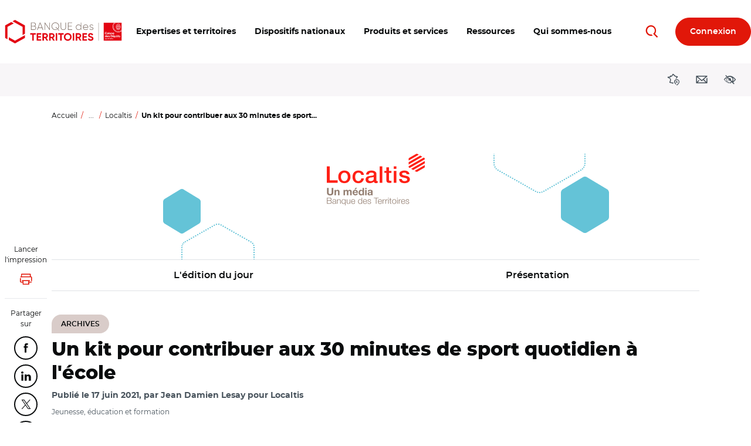

--- FILE ---
content_type: text/html; charset=UTF-8
request_url: https://www.banquedesterritoires.fr/un-kit-pour-contribuer-aux-30-minutes-de-sport-quotidien-lecole
body_size: 20985
content:
<!DOCTYPE html>
<html lang="fr" dir="ltr" prefix="og: https://ogp.me/ns#">
  <head>
    <meta charset="utf-8" />
<script type="text/javascript">window.gdprAppliesGlobally=true;(function(){function a(e){if(!window.frames[e]){if(document.body&&document.body.firstChild){var t=document.body;var n=document.createElement("iframe");n.style.display="none";n.name=e;n.title=e;t.insertBefore(n,t.firstChild)}else{setTimeout(function(){a(e)},5)}}}function e(n,r,o,c,s){function e(e,t,n,a){if(typeof n!=="function"){return}if(!window[r]){window[r]=[]}var i=false;if(s){i=s(e,t,n)}if(!i){window[r].push({command:e,parameter:t,callback:n,version:a})}}e.stub=true;function t(a){if(!window[n]||window[n].stub!==true){return}if(!a.data){return}var i=typeof a.data==="string";var e;try{e=i?JSON.parse(a.data):a.data}catch(t){return}if(e[o]){var r=e[o];window[n](r.command,r.parameter,function(e,t){var n={};n[c]={returnValue:e,success:t,callId:r.callId};a.source.postMessage(i?JSON.stringify(n):n,"*")},r.version)}}if(typeof window[n]!=="function"){window[n]=e;if(window.addEventListener){window.addEventListener("message",t,false)}else{window.attachEvent("onmessage",t)}}}e("__tcfapi","__tcfapiBuffer","__tcfapiCall","__tcfapiReturn");a("__tcfapiLocator");(function(e){var t=document.createElement("script");t.id="spcloader";t.type="text/javascript";t.async=true;t.src="https://sdk.privacy-center.org/"+e+"/loader.js?target="+document.location.hostname;t.charset="utf-8";var n=document.getElementsByTagName("script")[0];n.parentNode.insertBefore(t,n)})("dabda18d-ee95-4bc4-96f1-8e8587adf5a5")})();</script>
<script>var _mtm = window._mtm = window._mtm || [];
      _mtm.push(
      {'mtm.startTime': (new Date().getTime()), 'event': 'mtm.Start'}
      );
      (function()
      { var d=document, g=d.createElement('script'), s=d.getElementsByTagName('script')[0]; g.async=true;
      g.src='https://sdc-bdt.caissedesdepots.fr/js/container_9TOgH7Gx.js'; s.parentNode.insertBefore(g,s);
      })();</script>
<script>var _mtm = _mtm || [];
    _mtm.push({'mtm.startTime': (new Date().getTime()), 'event': 'mtm.Start'});
    var d=document, g=d.createElement('script'), s=d.getElementsByTagName('script')[0];
    g.type='text/javascript'; g.async=true; g.defer=true; g.src='https://sdc-bdt.caissedesdepots.fr/js/container_n6c6roO3.js'; s.parentNode.insertBefore(g,s);</script>
<noscript><style>form.antibot * :not(.antibot-message) { display: none !important; }</style>
</noscript><script>var _mtm = _mtm || [];
    _mtm.push(
{"contentType":"news","contentCategory":"Localtis","nevaTag":"Actualite Localtis","segment":{"Collectivites locales":true,"Entreprises Publiques Locales":true,"Habitat social":true,"Professions juridiques":true,"Entreprises":true},"themeType":{"Jeunesse education et formation":true},"datePublication":"2021-06-17","author":"Jean Damien Lesay pour Localtis"});</script>
<style>/* @see https://github.com/aFarkas/lazysizes#broken-image-symbol */.js img.lazyload:not([src]) { visibility: hidden; }/* @see https://github.com/aFarkas/lazysizes#automatically-setting-the-sizes-attribute */.js img.lazyloaded[data-sizes=auto] { display: block; width: 100%; }</style>
<meta name="description" content="Localtis : À l’occasion de la tenue de son conseil d’administration le 15 juin 2021, l’Agence nationale du sport (ANS) a annoncé la distribution de kits sportifs et pédagogiques aux écoles engagées dans le dispositif &quot;30 minutes d’activité physique quotidienne&quot;. Cofinancé à parts égales par l&#039;ANS…" />
<link rel="canonical" href="https://www.banquedesterritoires.fr/un-kit-pour-contribuer-aux-30-minutes-de-sport-quotidien-lecole" />
<meta name="robots" content="index, follow" />
<meta property="og:site_name" content="Banque des Territoires" />
<meta property="og:url" content="https://www.banquedesterritoires.fr/un-kit-pour-contribuer-aux-30-minutes-de-sport-quotidien-lecole" />
<meta property="og:title" content="Un kit pour contribuer aux 30 minutes de sport quotidien à l&#039;école" />
<meta property="og:description" content="À l’occasion de la tenue de son conseil d’administration le 15 juin 2021, l’Agence nationale du sport (ANS) a annoncé la distribution de kits sportifs et pédagogiques aux écoles engagées dans le dispositif &quot;30 minutes d’activité physique quotidienne&quot;. Cofinancé à parts égales par l&#039;ANS…" />
<meta property="article:published_time" content="17/06/2021 16:13:09" />
<meta name="twitter:card" content="summary" />
<meta name="twitter:description" content="À l’occasion de la tenue de son conseil d’administration le 15 juin 2021, l’Agence nationale du sport (ANS) a annoncé la distribution de kits sportifs et pédagogiques aux écoles engagées dans le dispositif &quot;30 minutes d’activité physique quotidienne&quot;. Cofinancé à parts égales par l&#039;ANS…" />
<meta name="twitter:site" content="@BanqueDesTerr" />
<meta name="twitter:title" content="Un kit pour contribuer aux 30 minutes de sport quotidien à l&#039;école" />
<link rel="apple-touch-icon" type="image/png" sizes="180x180" href="/sites/default/files/favicons/apple-touch-icon.png"/>
<link rel="icon" type="image/png" sizes="32x32" href="/sites/default/files/favicons/favicon-32x32.png"/>
<link rel="icon" type="image/png" sizes="16x16" href="/sites/default/files/favicons/favicon-16x16.png"/>
<link rel="manifest" href="/sites/default/files/favicons/site.webmanifest"/>
<link rel="mask-icon" href="/sites/default/files/favicons/safari-pinned-tab.svg" color="#ff0000"/>
<meta name="msapplication-TileColor" content="#ffffff"/>
<meta name="theme-color" content="#ffffff"/>
<meta name="favicon-generator" content="Drupal responsive_favicons + realfavicongenerator.net" />
<meta name="MobileOptimized" content="width" />
<meta name="HandheldFriendly" content="true" />
<meta name="viewport" content="width=device-width, initial-scale=1, viewport-fit=cover" />
<script type="application/ld+json">{
    "@context": "https://schema.org",
    "@graph": [
        {
            "@type": "NewsArticle",
            "headline": "Un kit pour contribuer aux 30 minutes de sport quotidien à l\u0027école",
            "name": "Un kit pour contribuer aux 30 minutes de sport quotidien à l\u0027école",
            "description": "Localtis : À l’occasion de la tenue de son conseil d’administration le 15 juin 2021, l’Agence nationale du sport (ANS) a annoncé la distribution de kits sportifs et pédagogiques aux écoles engagées dans le dispositif \u002230 minutes d’activité physique quotidienne\u0022. Cofinancé à parts égales par l\u0027ANS…",
            "datePublished": "17/06/2021 16:13:09",
            "dateCreated": "17/06/2021 16:15:03",
            "author": {
                "@type": "Organization",
                "@id": "Banque des Territoires",
                "url": "https://www.banquedesterritoires.fr",
                "sameAs": "https://www.banquedesterritoires.fr"
            },
            "publisher": {
                "@type": "Organization",
                "@id": "Banque des Territoires",
                "name": "Banque des Territoires",
                "url": "https://www.banquedesterritoires.fr",
                "sameAs": "https://www.banquedesterritoires.fr",
                "logo": {
                    "@type": "ImageObject",
                    "url": "https://www.banquedesterritoires.fr/themes/custom/theme-bdt-neva/img/logo-bdt-small.png",
                    "width": "640",
                    "height": "146"
                }
            },
            "mainEntityOfPage": "https://www.banquedesterritoires.fr/un-kit-pour-contribuer-aux-30-minutes-de-sport-quotidien-lecole"
        }
    ]
}</script>

    <title>Un kit pour contribuer aux 30 minutes de sport quotidien à l&#039;école</title>
    <link rel="stylesheet" media="all" href="/sites/default/files/css/css_USlqyUTQQPLUZ7oflxZG0fzcFpc-cbxYt68dbxIA3V8.css?delta=0&amp;language=fr&amp;theme=themebdtneva&amp;include=[base64]" />
<link rel="stylesheet" media="all" href="/design/pollen/assets/font/bdt/style.css?t9ob60" />
<link rel="stylesheet" media="all" href="//cdnjs.cloudflare.com/ajax/libs/font-awesome/6.6.0/css/all.min.css" />
<link rel="stylesheet" media="all" href="/sites/default/files/css/css_Ipp92qNxu2fOWWL-2wFQPOY2SWMMcmE63Lk7Sn6M4bk.css?delta=3&amp;language=fr&amp;theme=themebdtneva&amp;include=[base64]" />
<link rel="stylesheet" media="all" href="/sites/default/files/css/css_3mGlcvkyp2Rzb5oxW2fUJ-F20jiaeXXdI8hT1CzdRoI.css?delta=4&amp;language=fr&amp;theme=themebdtneva&amp;include=[base64]" />
<link rel="stylesheet" media="all" href="/design/pollen/assets/style/style.css?t9ob60" />
<link rel="stylesheet" media="all" href="/design/pollen/assets/style/print.css?t9ob60" />
<link rel="stylesheet" media="all" href="/sites/default/files/css/css_-fodeM149i3rJC5Z81hmWQuGFafLFH05YuWwDddca48.css?delta=7&amp;language=fr&amp;theme=themebdtneva&amp;include=[base64]" />

    

    <script>
      var ngDevMode = false;
    </script>
  </head>

  <body id="top"  class="template--full-content path-node page-node-type-news icdc-drupal icdc-bt3" data-segment="13071,13074,13086,13080,13090" >
    <style>
      .bg-theme {
        background-color: var(--var-theme);
      }
      .text-theme {
        color: var(--var-theme);
      }
      .bg-theme *:not(.btn) {
        color: var(--gray-800) !important;
      }
      .bg-theme > [class*=icon-] {
        color: var(--gray-100) !important;
      }
      .bg-theme a {
        text-decoration: underline;
      }
      .bg-theme a:hover, .bg-theme a:focus {
        text-decoration: none;
      }
      .bg-theme .text-muted {
        color: var(--gray-700) !important;
      }
    </style>

        <nav class="skip-links position-fixed" aria-label="Accès rapides">
      <ul class="list-inline m-0 p-0">
        <li class="list-inline-item">
          <a href="#main-content" class="skip-links__link visually-hidden focusable"> Aller au contenu principal </a>
        </li>
        <li class="list-inline-item">
          <a href="#block-navigationprincipale"
             class="skip-links__link visually-hidden focusable"> Aller au menu principal </a>
        </li>
        <li class="list-inline-item">
          <a href="#modal_access" role="button" data-toggle="modal" data-target="#a11yModal"
             data-a11y-dialog-show="modal-dialog-access-config"
             class="skip-links__link visually-hidden focusable"> Ouvrir les outils d'accessibilité </a>
        </li>
      </ul>
    </nav>
    
      
<header class="header  d-print-none" role="banner">
  <div class="container-fluid position-relative">
                          <div class="region region-header navbar row  justify-content-between align-items-center">
            <div class="header__logo d-block">
  <a class="back-segment-home" href="/" title="Accueil">
    <img src="/themes/custom/theme-bdt-neva/img/logo-bdt.svg" alt="Accueil" />
  </a>
</div>


                  <button class="btn navbar__toggler  d-none d-sm-inline-block d-lg-none  order-first"
        type="button"
        data-toggle="collapse" data-target="#navbarMainNav" aria-controls="navbarMainNav" aria-expanded="false"
        aria-label="Toggle Main Navigation Menu"
      >
        <span class="icon-menu text-primary" aria-hidden="true"></span>
        <span class="d-none d-sm-inline-flex d-xl-none  ml-2">Menu</span>
      </button>
            <button class="btn navbar__toggler btn-secondary btn-round  d-inline-block d-sm-none  order-first"
        type="button"
        data-toggle="collapse" data-target="#navbarMainNav" aria-controls="navbarMainNav" aria-expanded="false"
        aria-label="Toggle Main Navigation Menu"
      >
        <span class="icon-menu" aria-hidden="true"></span>
        <span class="sr-only">Menu</span>
      </button>
            <span class="btn btn-secondary btn-round invisible d-sm-none  order-first">&nbsp;</span>


            <div class="navbar__inner collapse" id="navbarMainNav">

                <div class="text-right">
            <button class="btn btn-primary btn-round btn-sm navbar__toggler-level1 d-lg-none mr-n1.5"
              type="button"
              id="js-navbarMainNav__toggler"
              data-toggle="collapse" data-target="#navbarMainNav" aria-controls="navbarMainNav" aria-expanded="false"
            >
              <span class="icon-close" aria-hidden="true"></span>
              <span class="sr-only">Toggle Main Navigation Menu</span>
            </button>
        </div>
                

<nav role="navigation" aria-label="Navigation principale du site"  id="block-navigationprincipale" class="block block-menu navigation menu--main">
                <ul data-region="header" class="nav nav--main">
          
      <li class="has-menu">
                  <a href="javascript:void(0);" id="main-n0-expertises-et-territoires" data-tracking="main-n0-expertises-et-territoires" role="button" data-a11y-toggle="nav_megamenu_1" ><span class="nav-megamenu__label"><span class="menu-icon-label">Expertises et territoires</span></span></a>
                
            
    <div class="nav-megamenu__wrapper nav-megamenu--has-aside" id="nav_megamenu_1">
      <div class="container-fluid h-100">
                <button class="btn btn-link btn-icon-left navbar__toggler-level2 position-absolute d-none d-lg-inline-flex" type="button" data-a11y-toggle="nav_megamenu_1">
          <span class="icon-close" aria-hidden="true"></span>
          Fermer <span class="sr-only"><span class="menu-icon-label">Expertises et territoires</span></span>
        </button>
                <button class="btn btn-round btn-sm btn-primary navbar__toggler-level2 position-absolute d-lg-none" type="button" data-a11y-toggle="nav_megamenu_1">
          <span class="icon-close" aria-hidden="true"></span>
          <span class="sr-only">Fermer <span class="menu-icon-label">Expertises et territoires</span></span>
        </button>
                <div class="row no-gutters w-100 h-100 position-relative">
                    <div class="col-lg-12  nav-megamenu__menus  mx-0 mx-md-6">
                                <ul class="nav nav-megamenu__menu-l2">
                  <li class="has-menu">
                  <a href="javascript:void(0);" id="main-n1-blog-des-territoires" data-tracking="main-n1-blog-des-territoires" role="button" data-a11y-toggle="nav_megamenu_11"           ><span class="nav-megamenu__label"><span class="menu-icon-label">BLOG des Territoires</span></span></a>
                                <ul class="nav nav-megamenu__menu-l3" id="nav_megamenu_11">
                    <li>
                  <a href="https://www.banquedesterritoires.fr/blog-des-territoires" id="main-n2-voir-les-derniers-articles-du-blog" data-tracking="main-n2-voir-les-derniers-articles-du-blog" ><span class="nav-megamenu__label"><span class="menu-icon-label">Voir les derniers articles du BLOG</span></span></a>
              </li>
                <li>
                  <a href="/blog-des-territoires/amenagement-developpement-economique" id="main-n2-amenagement-et-developpement-economique" data-tracking="main-n2-amenagement-et-developpement-economique" ><span class="nav-megamenu__label"><span class="menu-icon-label">Aménagement et développement économique</span></span></a>
              </li>
                <li>
                  <a href="/blog-des-territoires/accompagnement-service-public-justice" id="main-n2-accompagnement-du-service-public-de-la-justice" data-tracking="main-n2-accompagnement-du-service-public-de-la-justice" ><span class="nav-megamenu__label"><span class="menu-icon-label">Accompagnement du service public de la justice</span></span></a>
              </li>
                <li>
                  <a href="/blog-des-territoires/education-formation" id="main-n2-education-et-formation" data-tracking="main-n2-education-et-formation" ><span class="nav-megamenu__label"><span class="menu-icon-label">Education et formation </span></span></a>
              </li>
                <li>
                  <a href="/blog-des-territoires/energie" id="main-n2-energie" data-tracking="main-n2-energie" ><span class="nav-megamenu__label"><span class="menu-icon-label">Energie</span></span></a>
              </li>
                <li>
                  <a href="/blog-des-territoires/environnement-biodiversite" id="main-n2-environnement-et-biodiversite" data-tracking="main-n2-environnement-et-biodiversite" ><span class="nav-megamenu__label"><span class="menu-icon-label">Environnement et biodiversité</span></span></a>
              </li>
                <li>
                  <a href="/blog-des-territoires/habitat" id="main-n2-habitat" data-tracking="main-n2-habitat" ><span class="nav-megamenu__label"><span class="menu-icon-label">Habitat</span></span></a>
              </li>
                <li>
                  <a href="/blog-des-territoires/infrastructures-numeriques" id="main-n2-infrastructures-numeriques" data-tracking="main-n2-infrastructures-numeriques" ><span class="nav-megamenu__label"><span class="menu-icon-label">Infrastructures numériques </span></span></a>
              </li>
                <li>
                  <a href="/blog-des-territoires/mobilite" id="main-n2-mobilite" data-tracking="main-n2-mobilite" ><span class="nav-megamenu__label"><span class="menu-icon-label">Mobilité</span></span></a>
              </li>
                <li>
                  <a href="/blog-des-territoires/sante-publics-fragiles" id="main-n2-sante-et-publics-fragiles" data-tracking="main-n2-sante-et-publics-fragiles" ><span class="nav-megamenu__label"><span class="menu-icon-label">Santé et publics fragiles</span></span></a>
              </li>
                <li>
                  <a href="/blog-des-territoires/services-numeriques" id="main-n2-services-numeriques" data-tracking="main-n2-services-numeriques" ><span class="nav-megamenu__label"><span class="menu-icon-label">Services numériques</span></span></a>
              </li>
                <li>
                  <a href="/blog-des-territoires/tourisme-loisirs-culture" id="main-n2-tourisme-loisirs-culture" data-tracking="main-n2-tourisme-loisirs-culture" ><span class="nav-megamenu__label"><span class="menu-icon-label">Tourisme, loisirs, culture</span></span></a>
              </li>
      </ul>
    
              </li>
                <li>
                  <a href="/hub-des-territoires" id="main-n1-hub-des-territoires" data-tracking="main-n1-hub-des-territoires" ><span class="nav-megamenu__label"><span class="menu-icon-label">HUB des Territoires</span></span></a>
              </li>
                <li>
                  <a href="/le-lab-des-territoires" id="main-n1-lab-des-territoires" data-tracking="main-n1-lab-des-territoires" ><span class="nav-megamenu__label"><span class="menu-icon-label">LAB des Territoires</span></span></a>
              </li>
      </ul>
    
          </div>
                                                              




<div class="nav-megamenu__aside  d-flex align-items-start  py-3 px-0 px-md-6 px-lg-0  p-lg-4">
        <div class="nav-megamenu__aside-inner row  mx-lg-auto">
        <div class="col-lg-12">
                        <div class="row no-gutters">
                <div class="col-md-6  pr-md-2  col-lg-12 px-lg-0">
                    <article class="article nav-megamenu__aside-article  mb-3">
                        <a href="                        /blog-des-territoires/construction-residence-etudiante
    "
                           class="row"
                           data-tracking="quick-access-construction-de-residences-etudiantes-massifier-la-production-406">
                                                                                        <div class="d-none d-md-block col-md-5 col-lg-12 mb-lg-0.5">
                                    <div class="media media--type-image media--view-mode-logo_list  figure figure__wrapper  w-100 mb-0">
            <div
      class="image-copyright"
          >
        
<img width="320" height="226"  loading="lazy" src="/sites/default/files/styles/logo_list_auto_crop/public/2025-12/CDC_Crous%20Bourgogne%20Franche-Comte-Residence-la-Comtoise.jpg?itok=IBaqLuB_" alt="Construction de résidences étudiantes" class="img-fluid image-style-logo-list-auto-crop" />



      
    </div>
  </div>


                                </div>
                                                        <div class="col col-lg-12">
                                                                <p class="my-0 mr-md-2">Construction de résidences étudiantes : massifier la production…</p>
                            </div>
                        </a>
                    </article>
                </div>
                                    <div class="col-md-6  col-lg-12 px-lg-0">
                                                    <article class="article nav-megamenu__aside-article  mb-3">
                                <a href="                        /blog-des-territoires/renovation-hospitaliere
    "
                                   class="row"
                                   data-tracking="quick-access-urgence-sur-la-renovation-hospitaliere-comment-favoriser-l">
                                    <div class="col-12">
                                                                                <p class="my-0">Urgence sur la rénovation hospitalière : comment favoriser l…</p>
                                    </div>
                                </a>
                            </article>
                                            </div>
                            </div>
        </div>
    </div>
</div>





                            </div>
      </div>
    </div>
    
              </li>
          
      <li class="has-menu">
                  <a href="javascript:void(0);" id="main-n0-dispositifs-nationaux" data-tracking="main-n0-dispositifs-nationaux" role="button" data-a11y-toggle="nav_megamenu_2" ><span class="nav-megamenu__label"><span class="menu-icon-label">Dispositifs nationaux</span></span></a>
                
            
    <div class="nav-megamenu__wrapper nav-megamenu--has-aside" id="nav_megamenu_2">
      <div class="container-fluid h-100">
                <button class="btn btn-link btn-icon-left navbar__toggler-level2 position-absolute d-none d-lg-inline-flex" type="button" data-a11y-toggle="nav_megamenu_2">
          <span class="icon-close" aria-hidden="true"></span>
          Fermer <span class="sr-only"><span class="menu-icon-label">Dispositifs nationaux</span></span>
        </button>
                <button class="btn btn-round btn-sm btn-primary navbar__toggler-level2 position-absolute d-lg-none" type="button" data-a11y-toggle="nav_megamenu_2">
          <span class="icon-close" aria-hidden="true"></span>
          <span class="sr-only">Fermer <span class="menu-icon-label">Dispositifs nationaux</span></span>
        </button>
                <div class="row no-gutters w-100 h-100 position-relative">
                    <div class="col-lg-12  nav-megamenu__menus  mx-0 mx-md-6">
                                <ul class="nav nav-megamenu__menu-l2">
                  <li class="has-menu">
                  <a href="javascript:void(0);" id="main-n1-les-programmes" data-tracking="main-n1-les-programmes" role="button" data-a11y-toggle="nav_megamenu_21"           ><span class="nav-megamenu__label"><span class="menu-icon-label">Les programmes</span></span></a>
                                <ul class="nav nav-megamenu__menu-l3" id="nav_megamenu_21">
                    <li>
                  <a href="/action-coeur-de-ville-revitalisation-centres-villes" id="main-n2-action-coeur-de-ville" data-tracking="main-n2-action-coeur-de-ville" ><span class="nav-megamenu__label"><span class="menu-icon-label">Action Coeur de Ville</span></span></a>
              </li>
                <li>
                  <a href="/programme-agile-agir-logement-etudiant" id="main-n2-agile-agir-pour-le-logement-etudiant" data-tracking="main-n2-agile-agir-pour-le-logement-etudiant" ><span class="nav-megamenu__label"><span class="menu-icon-label">AGiLE : Agir pour le logement étudiant</span></span></a>
              </li>
                <li>
                  <a href="/programme-aquagir" id="main-n2-aquagir" data-tracking="main-n2-aquagir" ><span class="nav-megamenu__label"><span class="menu-icon-label">Aquagir</span></span></a>
              </li>
                <li>
                  <a href="/edurenov" id="main-n2-edurenov" data-tracking="main-n2-edurenov" ><span class="nav-megamenu__label"><span class="menu-icon-label">EduRénov</span></span></a>
              </li>
                <li>
                  <a href="/programme-enfance-protegee" id="main-n2-enfance-protegee" data-tracking="main-n2-enfance-protegee" ><span class="nav-megamenu__label"><span class="menu-icon-label">Enfance protégée</span></span></a>
              </li>
                <li>
                  <a href="/plan-france-ruralites" id="main-n2-france-ruralites" data-tracking="main-n2-france-ruralites" ><span class="nav-megamenu__label"><span class="menu-icon-label">France Ruralités</span></span></a>
              </li>
                <li>
                  <a href="/revitalisation-petites-villes-demain" id="main-n2-petites-villes-de-demain" data-tracking="main-n2-petites-villes-de-demain" ><span class="nav-megamenu__label"><span class="menu-icon-label">Petites villes de demain</span></span></a>
              </li>
                <li>
                  <a href="/quartiers-politique-de-la-ville-qpv" id="main-n2-quartiers-de-la-politique-de-la-ville" data-tracking="main-n2-quartiers-de-la-politique-de-la-ville" ><span class="nav-megamenu__label"><span class="menu-icon-label">Quartiers de la Politique de la Ville</span></span></a>
              </li>
                <li>
                  <a href="/programme-sante-grand-age" id="main-n2-sante-et-grand-age" data-tracking="main-n2-sante-et-grand-age" ><span class="nav-megamenu__label"><span class="menu-icon-label">Santé et Grand Âge</span></span></a>
              </li>
                <li>
                  <a href="/programme-territoires-de-montagne" id="main-n2-territoires-de-montagne" data-tracking="main-n2-territoires-de-montagne" ><span class="nav-megamenu__label"><span class="menu-icon-label">Territoires de Montagne</span></span></a>
              </li>
                <li>
                  <a href="/territoires-histoires" id="main-n2-territoires-dhistoires" data-tracking="main-n2-territoires-dhistoires" ><span class="nav-megamenu__label">Territoires d’Histoire(s)</span></a>
              </li>
                <li>
                  <a href="/territoires-dindustrie" id="main-n2-territoires-dindustrie" data-tracking="main-n2-territoires-dindustrie" ><span class="nav-megamenu__label"><span class="menu-icon-label">Territoires d'industrie</span></span></a>
              </li>
      </ul>
    
              </li>
                <li class="has-menu">
                  <a href="javascript:void(0);" id="main-n1-france-2030" data-tracking="main-n1-france-2030" role="button" data-a11y-toggle="nav_megamenu_22"           ><span class="nav-megamenu__label"><span class="menu-icon-label">France 2030</span></span></a>
                                <ul class="nav nav-megamenu__menu-l3" id="nav_megamenu_22">
                    <li>
                  <a href="/france-2030" id="main-n2-plan-france-2030" data-tracking="main-n2-plan-france-2030" ><span class="nav-megamenu__label"><span class="menu-icon-label">Plan France 2030</span></span></a>
              </li>
                <li>
                  <a href="/competences-metiers-avenir" id="main-n2-competences-et-metiers-davenir" data-tracking="main-n2-competences-et-metiers-davenir" ><span class="nav-megamenu__label">Compétences et métiers d’avenir</span></a>
              </li>
                <li>
                  <a href="/demonstrateurs-ville-durable" id="main-n2-demonstrateurs-de-la-ville-durable" data-tracking="main-n2-demonstrateurs-de-la-ville-durable" ><span class="nav-megamenu__label"><span class="menu-icon-label">Démonstrateurs de la Ville Durable</span></span></a>
              </li>
                <li>
                  <a href="/territoires-dinnovation" id="main-n2-territoires-dinnovation" data-tracking="main-n2-territoires-dinnovation" ><span class="nav-megamenu__label"><span class="menu-icon-label">Territoires d'innovation</span></span></a>
              </li>
      </ul>
    
              </li>
                <li>
                  <a href="/conseiller-numerique-france-services" id="main-n1-dispositif-conseiller-numerique" data-tracking="main-n1-dispositif-conseiller-numerique" ><span class="nav-megamenu__label"><span class="menu-icon-label">Dispositif Conseiller numérique</span></span></a>
              </li>
                <li>
                  <a href="/france-services" id="main-n1-france-services" data-tracking="main-n1-france-services" ><span class="nav-megamenu__label"><span class="menu-icon-label">France Services</span></span></a>
              </li>
      </ul>
    
          </div>
                                                              




<div class="nav-megamenu__aside  d-flex align-items-start  py-3 px-0 px-md-6 px-lg-0  p-lg-4">
        <div class="nav-megamenu__aside-inner row  mx-lg-auto">
        <div class="col-lg-12">
                        <div class="row no-gutters">
                <div class="col-md-6  pr-md-2  col-lg-12 px-lg-0">
                    <article class="article nav-megamenu__aside-article  mb-3">
                        <a href="                        /investeu
    "
                           class="row"
                           data-tracking="quick-access-la-banque-des-territoires-acteur-du-programme-investeu-246">
                                                                                        <div class="d-none d-md-block col-md-5 col-lg-12 mb-lg-0.5">
                                    <div class="media media--type-image media--view-mode-logo_list  figure figure__wrapper  w-100 mb-0">
            <div
      class="image-copyright"
          >
        
<img width="320" height="226"  loading="lazy" src="/sites/default/files/styles/logo_list_auto_crop/public/2023-02/CE2.png.jpg?itok=b_aASwLN" alt="Commission européenne" class="img-fluid image-style-logo-list-auto-crop" />



      
    </div>
  </div>


                                </div>
                                                        <div class="col col-lg-12">
                                                                <p class="my-0 mr-md-2">La Banque des Territoires, acteur du programme InvestEU</p>
                            </div>
                        </a>
                    </article>
                </div>
                            </div>
        </div>
    </div>
</div>





                            </div>
      </div>
    </div>
    
              </li>
          
      <li class="has-menu">
                  <a href="javascript:void(0);" id="main-n0-produits-et-services" data-tracking="main-n0-produits-et-services" role="button" data-a11y-toggle="nav_megamenu_3" ><span class="nav-megamenu__label"><span class="menu-icon-label">Produits et services</span></span></a>
                
            
    <div class="nav-megamenu__wrapper nav-megamenu--has-aside" id="nav_megamenu_3">
      <div class="container-fluid h-100">
                <button class="btn btn-link btn-icon-left navbar__toggler-level2 position-absolute d-none d-lg-inline-flex" type="button" data-a11y-toggle="nav_megamenu_3">
          <span class="icon-close" aria-hidden="true"></span>
          Fermer <span class="sr-only"><span class="menu-icon-label">Produits et services</span></span>
        </button>
                <button class="btn btn-round btn-sm btn-primary navbar__toggler-level2 position-absolute d-lg-none" type="button" data-a11y-toggle="nav_megamenu_3">
          <span class="icon-close" aria-hidden="true"></span>
          <span class="sr-only">Fermer <span class="menu-icon-label">Produits et services</span></span>
        </button>
                <div class="row no-gutters w-100 h-100 position-relative">
                    <div class="col-lg-12  nav-megamenu__menus  mx-0 mx-md-6">
                                <ul class="nav nav-megamenu__menu-l2">
                  <li>
                  <a href="/produits-services/ingenierie-territoriale" id="main-n1-ingenierie-territoriale" data-tracking="main-n1-ingenierie-territoriale" ><span class="nav-megamenu__label"><span class="menu-icon-label">Ingénierie Territoriale</span></span></a>
              </li>
                <li class="has-menu">
                  <a href="javascript:void(0);" id="main-n1-prets-court-et-moyen-terme" data-tracking="main-n1-prets-court-et-moyen-terme" role="button" data-a11y-toggle="nav_megamenu_32"           ><span class="nav-megamenu__label"><span class="menu-icon-label">Prêts court et moyen terme</span></span></a>
                                <ul class="nav nav-megamenu__menu-l3" id="nav_megamenu_32">
                    <li>
                  <a href="https://www.banquedesterritoires.fr/produits-services/prets-court-et-moyen-terme#paragraph-37592" id="main-n2-a-destination-des-professions-juridiques" data-tracking="main-n2-a-destination-des-professions-juridiques" ><span class="nav-megamenu__label"><span class="menu-icon-label">A destination des professions juridiques</span></span></a>
              </li>
                <li>
                  <a href="https://www.banquedesterritoires.fr/produits-services/prets-court-et-moyen-terme#paragraph-37593" id="main-n2-a-destination-des-acteurs-publics" data-tracking="main-n2-a-destination-des-acteurs-publics" ><span class="nav-megamenu__label"><span class="menu-icon-label">A destination des acteurs publics</span></span></a>
              </li>
      </ul>
    
              </li>
                <li class="has-menu">
                  <a href="javascript:void(0);" id="main-n1-prets-long-terme" data-tracking="main-n1-prets-long-terme" role="button" data-a11y-toggle="nav_megamenu_33"           ><span class="nav-megamenu__label"><span class="menu-icon-label">Prêts long terme</span></span></a>
                                <ul class="nav nav-megamenu__menu-l3" id="nav_megamenu_33">
                    <li>
                  <a href="https://www.banquedesterritoires.fr/produits-services/prets-long-terme#paragraph-37586" id="main-n2-prets-creation-de-logement" data-tracking="main-n2-prets-creation-de-logement" ><span class="nav-megamenu__label"><span class="menu-icon-label">Prêts création de logement</span></span></a>
              </li>
                <li>
                  <a href="https://www.banquedesterritoires.fr/produits-services/prets-long-terme#paragraph-37585" id="main-n2-prets-rehabilitation-de-logement" data-tracking="main-n2-prets-rehabilitation-de-logement" ><span class="nav-megamenu__label"><span class="menu-icon-label">Prêts réhabilitation de logement</span></span></a>
              </li>
                <li>
                  <a href="https://www.banquedesterritoires.fr/produits-services/prets-long-terme#paragraph-37587" id="main-n2-prets-projets-territoriaux" data-tracking="main-n2-prets-projets-territoriaux" ><span class="nav-megamenu__label"><span class="menu-icon-label">Prêts projets territoriaux</span></span></a>
              </li>
                <li>
                  <a href="https://www.banquedesterritoires.fr/produits-services/prets-long-terme#paragraph-46374" id="main-n2-prets-foncier" data-tracking="main-n2-prets-foncier" ><span class="nav-megamenu__label"><span class="menu-icon-label">Prêts foncier</span></span></a>
              </li>
                <li>
                  <a href="https://www.banquedesterritoires.fr/produits-services/prets-long-terme#paragraph-40360" id="main-n2-developpement-du-parc-immobilier" data-tracking="main-n2-developpement-du-parc-immobilier" ><span class="nav-megamenu__label"><span class="menu-icon-label">Développement du parc immobilier</span></span></a>
              </li>
      </ul>
    
              </li>
                <li class="has-menu">
                  <a href="javascript:void(0);" id="main-n1-investissement" data-tracking="main-n1-investissement" role="button" data-a11y-toggle="nav_megamenu_34"           ><span class="nav-megamenu__label"><span class="menu-icon-label">Investissement</span></span></a>
                                <ul class="nav nav-megamenu__menu-l3" id="nav_megamenu_34">
                    <li>
                  <a href="https://www.banquedesterritoires.fr/produits-services/investissement#paragraph-37650" id="main-n2-amenagement-developpement-economique" data-tracking="main-n2-amenagement-developpement-economique" ><span class="nav-megamenu__label"><span class="menu-icon-label">Aménagement, développement économique</span></span></a>
              </li>
                <li>
                  <a href="https://www.banquedesterritoires.fr/produits-services/investissement#paragraph-37598" id="main-n2-education-et-formation-inclusion-numerique" data-tracking="main-n2-education-et-formation-inclusion-numerique" ><span class="nav-megamenu__label"><span class="menu-icon-label">Education et formation, inclusion numérique</span></span></a>
              </li>
                <li>
                  <a href="https://www.banquedesterritoires.fr/produits-services/investissement#paragraph-37599" id="main-n2-energie" data-tracking="main-n2-energie" ><span class="nav-megamenu__label"><span class="menu-icon-label">Energie</span></span></a>
              </li>
                <li>
                  <a href="https://www.banquedesterritoires.fr/produits-services/investissement#paragraph-37651" id="main-n2-environnement-et-biodiversite" data-tracking="main-n2-environnement-et-biodiversite" ><span class="nav-megamenu__label"><span class="menu-icon-label">Environnement et biodiversité</span></span></a>
              </li>
                <li>
                  <a href="/produits-services/investissement/financement-habitat-social-logement-abordable" id="main-n2-habitat" data-tracking="main-n2-habitat" ><span class="nav-megamenu__label"><span class="menu-icon-label">Habitat</span></span></a>
              </li>
                <li>
                  <a href="https://www.banquedesterritoires.fr/produits-services/investissement#paragraph-37601" id="main-n2-infrastructures-et-services-numeriques" data-tracking="main-n2-infrastructures-et-services-numeriques" ><span class="nav-megamenu__label"><span class="menu-icon-label">Infrastructures et services numériques</span></span></a>
              </li>
                <li>
                  <a href="https://www.banquedesterritoires.fr/produits-services/investissement#paragraph-37600" id="main-n2-mobilite" data-tracking="main-n2-mobilite" ><span class="nav-megamenu__label"><span class="menu-icon-label">Mobilité</span></span></a>
              </li>
                <li>
                  <a href="https://www.banquedesterritoires.fr/produits-services/investissement#paragraph-38595" id="main-n2-sante-et-publics-fragiles" data-tracking="main-n2-sante-et-publics-fragiles" ><span class="nav-megamenu__label"><span class="menu-icon-label">Santé et publics fragiles</span></span></a>
              </li>
                <li>
                  <a href="https://www.banquedesterritoires.fr/produits-services/investissement#paragraph-45292" id="main-n2-tourisme-loisirs-et-culture" data-tracking="main-n2-tourisme-loisirs-et-culture" ><span class="nav-megamenu__label"><span class="menu-icon-label">Tourisme, loisirs et culture</span></span></a>
              </li>
      </ul>
    
              </li>
                <li class="has-menu">
                  <a href="javascript:void(0);" id="main-n1-consignations" data-tracking="main-n1-consignations" role="button" data-a11y-toggle="nav_megamenu_35"           ><span class="nav-megamenu__label"><span class="menu-icon-label">Consignations</span></span></a>
                                <ul class="nav nav-megamenu__menu-l3" id="nav_megamenu_35">
                    <li>
                  <a href="https://www.banquedesterritoires.fr/produits-services/consignations#paragraph-37616" id="main-n2-consignations-en-cas-de-litiges" data-tracking="main-n2-consignations-en-cas-de-litiges" ><span class="nav-megamenu__label"><span class="menu-icon-label">Consignations en cas de litiges</span></span></a>
              </li>
                <li>
                  <a href="/produits-services/consignations/rechercher-des-avoirs-en-desherence" id="main-n2-ciclade" data-tracking="main-n2-ciclade" ><span class="nav-megamenu__label"><span class="menu-icon-label">Ciclade</span></span></a>
              </li>
                <li>
                  <a href="https://www.banquedesterritoires.fr/produits-services/consignations#paragraph-37618" id="main-n2-choisir-la-consignation-comme-garantie" data-tracking="main-n2-choisir-la-consignation-comme-garantie" ><span class="nav-megamenu__label"><span class="menu-icon-label">Choisir la consignation comme garantie</span></span></a>
              </li>
                <li>
                  <a href="/produits-services/consignations/consignation-reliquats-de-compte" id="main-n2-reliquats-et-fonds-de-tiers" data-tracking="main-n2-reliquats-et-fonds-de-tiers" ><span class="nav-megamenu__label"><span class="menu-icon-label">Reliquats et fonds de tiers</span></span></a>
              </li>
      </ul>
    
              </li>
                <li class="has-menu">
                  <a href="javascript:void(0);" id="main-n1-services-bancaires" data-tracking="main-n1-services-bancaires" role="button" data-a11y-toggle="nav_megamenu_36"           ><span class="nav-megamenu__label"><span class="menu-icon-label">Services bancaires</span></span></a>
                                <ul class="nav nav-megamenu__menu-l3" id="nav_megamenu_36">
                    <li>
                  <a href="https://www.banquedesterritoires.fr/produits-services/services-bancaires#paragraph-45390" id="main-n2-banque-a-distance" data-tracking="main-n2-banque-a-distance" ><span class="nav-megamenu__label"><span class="menu-icon-label">Banque à distance</span></span></a>
              </li>
                <li>
                  <a href="https://www.banquedesterritoires.fr/produits-services/services-bancaires#paragraph-45391" id="main-n2-convention-de-partenariat-bancaire" data-tracking="main-n2-convention-de-partenariat-bancaire" ><span class="nav-megamenu__label"><span class="menu-icon-label">Convention de partenariat bancaire</span></span></a>
              </li>
                <li>
                  <a href="https://www.banquedesterritoires.fr/produits-services/services-bancaires#paragraph-45392" id="main-n2-optimisez-vos-operations-bancaires" data-tracking="main-n2-optimisez-vos-operations-bancaires" ><span class="nav-megamenu__label"><span class="menu-icon-label">Optimisez vos opérations bancaires</span></span></a>
              </li>
                <li>
                  <a href="https://www.banquedesterritoires.fr/produits-services/services-bancaires#paragraph-45393" id="main-n2-solutions-monetiques" data-tracking="main-n2-solutions-monetiques" ><span class="nav-megamenu__label"><span class="menu-icon-label">Solutions monétiques</span></span></a>
              </li>
                <li>
                  <a href="https://www.banquedesterritoires.fr/produits-services/services-bancaires#paragraph-45394" id="main-n2-fiducie" data-tracking="main-n2-fiducie" ><span class="nav-megamenu__label"><span class="menu-icon-label">Fiducie</span></span></a>
              </li>
                <li>
                  <a href="https://www.banquedesterritoires.fr/produits-services/services-bancaires#paragraph-45395" id="main-n2-depots-a-terme" data-tracking="main-n2-depots-a-terme" ><span class="nav-megamenu__label"><span class="menu-icon-label">Dépôts à terme</span></span></a>
              </li>
      </ul>
    
              </li>
                <li class="has-menu">
                  <a href="javascript:void(0);" id="main-n1-services-digitaux" data-tracking="main-n1-services-digitaux" role="button" data-a11y-toggle="nav_megamenu_37"           ><span class="nav-megamenu__label"><span class="menu-icon-label">Services digitaux</span></span></a>
                                <ul class="nav nav-megamenu__menu-l3" id="nav_megamenu_37">
                    <li>
                  <a href="https://www.banquedesterritoires.fr/produits-services/services-digitaux#paragraph-37610" id="main-n2-outils-et-simulateurs" data-tracking="main-n2-outils-et-simulateurs" ><span class="nav-megamenu__label"><span class="menu-icon-label">Outils et simulateurs</span></span></a>
              </li>
                <li>
                  <a href="https://www.banquedesterritoires.fr/produits-services/services-digitaux#paragraph-37611" id="main-n2-dataviz" data-tracking="main-n2-dataviz" ><span class="nav-megamenu__label"><span class="menu-icon-label">Dataviz</span></span></a>
              </li>
                <li>
                  <a href="https://www.banquedesterritoires.fr/produits-services/services-digitaux#paragraph-37612" id="main-n2-prioreno" data-tracking="main-n2-prioreno" ><span class="nav-megamenu__label"><span class="menu-icon-label">PrioRéno</span></span></a>
              </li>
      </ul>
    
              </li>
      </ul>
    
          </div>
                                                              




<div class="nav-megamenu__aside  d-flex align-items-start  py-3 px-0 px-md-6 px-lg-0  p-lg-4">
        <div class="nav-megamenu__aside-inner row  mx-lg-auto">
        <div class="col-lg-12">
                        <div class="row no-gutters">
                <div class="col-md-6  pr-md-2  col-lg-12 px-lg-0">
                    <article class="article nav-megamenu__aside-article  mb-3">
                        <a href="                        /offres/sobriete-fonciere
    "
                           class="row"
                           data-tracking="quick-access-sobriete-fonciere-faire-evoluer-lamenagement-du-territoire-422">
                                                                                        <div class="d-none d-md-block col-md-5 col-lg-12 mb-lg-0.5">
                                    <div class="media media--type-image media--view-mode-logo_list  figure figure__wrapper  w-100 mb-0">
            <div
      class="image-copyright"
          >
        
<img width="320" height="226"  loading="lazy" src="/sites/default/files/styles/logo_list_auto_crop/public/2024-05/AdobeStock_60874903.jpeg.jpg?itok=B1Rih9yO" alt="Offre Sobriété foncière BDT" class="img-fluid image-style-logo-list-auto-crop" />



      
    </div>
  </div>


                                </div>
                                                        <div class="col col-lg-12">
                                                                <p class="my-0 mr-md-2">Sobriété foncière : faire évoluer l’aménagement du territoire…</p>
                            </div>
                        </a>
                    </article>
                </div>
                                    <div class="col-md-6  col-lg-12 px-lg-0">
                                                    <article class="article nav-megamenu__aside-article  mb-3">
                                <a href="                        /offres/accelerer-basculement-mobilite-decarbonee
    "
                                   class="row"
                                   data-tracking="quick-access-accelerer-le-basculement-vers-une-mobilite-decarbonee">
                                    <div class="col-12">
                                                                                <p class="my-0">Accélérer le basculement vers une mobilité décarbonée</p>
                                    </div>
                                </a>
                            </article>
                                                    <article class="article nav-megamenu__aside-article  mb-3">
                                <a href="                        /station-bus-hydrogene-belfort
    "
                                   class="row"
                                   data-tracking="quick-access-construction-dune-station-hydrogene-et-mise-en-circulation-de">
                                    <div class="col-12">
                                                                                <p class="my-0">Construction d’une station hydrogène et mise en circulation de…</p>
                                    </div>
                                </a>
                            </article>
                                            </div>
                            </div>
        </div>
    </div>
</div>





                            </div>
      </div>
    </div>
    
              </li>
          
      <li class="has-menu">
                  <a href="javascript:void(0);" id="main-n0-ressources" data-tracking="main-n0-ressources" role="button" data-a11y-toggle="nav_megamenu_4" ><span class="nav-megamenu__label"><span class="menu-icon-label">Ressources</span></span></a>
                
            
    <div class="nav-megamenu__wrapper nav-megamenu--has-aside" id="nav_megamenu_4">
      <div class="container-fluid h-100">
                <button class="btn btn-link btn-icon-left navbar__toggler-level2 position-absolute d-none d-lg-inline-flex" type="button" data-a11y-toggle="nav_megamenu_4">
          <span class="icon-close" aria-hidden="true"></span>
          Fermer <span class="sr-only"><span class="menu-icon-label">Ressources</span></span>
        </button>
                <button class="btn btn-round btn-sm btn-primary navbar__toggler-level2 position-absolute d-lg-none" type="button" data-a11y-toggle="nav_megamenu_4">
          <span class="icon-close" aria-hidden="true"></span>
          <span class="sr-only">Fermer <span class="menu-icon-label">Ressources</span></span>
        </button>
                <div class="row no-gutters w-100 h-100 position-relative">
                    <div class="col-lg-12  nav-megamenu__menus  mx-0 mx-md-6">
                                <ul class="nav nav-megamenu__menu-l2">
                  <li class="has-menu">
                  <a href="javascript:void(0);" id="main-n1-localtis" data-tracking="main-n1-localtis" role="button" data-a11y-toggle="nav_megamenu_41"           ><span class="nav-megamenu__label"><span class="menu-icon-label">Localtis</span></span></a>
                                <ul class="nav nav-megamenu__menu-l3" id="nav_megamenu_41">
                    <li>
                  <a href="/edition-localtis" id="main-n2-ledition-du-jour" data-tracking="main-n2-ledition-du-jour" ><span class="nav-megamenu__label"><span class="menu-icon-label">L'édition du jour</span></span></a>
              </li>
                <li>
                  <a href="/localtis" id="main-n2-presentation" data-tracking="main-n2-presentation" ><span class="nav-megamenu__label"><span class="menu-icon-label">Présentation</span></span></a>
              </li>
                <li>
                  <a href="/localtis-mag-un-media-banque-des-territoires" id="main-n2-localtis-mag" data-tracking="main-n2-localtis-mag" ><span class="nav-megamenu__label"><span class="menu-icon-label">Localtis Mag</span></span></a>
              </li>
      </ul>
    
              </li>
                <li>
                  <a href="/cartographie-des-projets-territoriaux" id="main-n1-realisations-banque-des-territoires" data-tracking="main-n1-realisations-banque-des-territoires" ><span class="nav-megamenu__label"><span class="menu-icon-label">Réalisations Banque des Territoires</span></span></a>
              </li>
                <li class="has-menu">
                  <a href="javascript:void(0);" id="main-n1-experiences" data-tracking="main-n1-experiences" role="button" data-a11y-toggle="nav_megamenu_43"           ><span class="nav-megamenu__label"><span class="menu-icon-label">Expériences</span></span></a>
                                <ul class="nav nav-megamenu__menu-l3" id="nav_megamenu_43">
                    <li>
                  <a href="/liste-des-experiences-territoires" id="main-n2-experiences-territoires" data-tracking="main-n2-experiences-territoires" ><span class="nav-megamenu__label"><span class="menu-icon-label">Expériences Territoires</span></span></a>
              </li>
                <li>
                  <a href="/recherche/ressources?search_category=Retours%20d%E2%80%99exp%C3%A9rience&amp;service_owner_name=Smart%20city" id="main-n2-experiences-smart-city" data-tracking="main-n2-experiences-smart-city" ><span class="nav-megamenu__label"><span class="menu-icon-label">Expériences Smart City</span></span></a>
              </li>
      </ul>
    
              </li>
                <li>
                  <a href="/liste-des-questions-reponses-srjf" id="main-n1-questions-amp-reponses-juridiques" data-tracking="main-n1-questions-amp-reponses-juridiques" ><span class="nav-megamenu__label"><span class="menu-icon-label">Questions &amp; réponses juridiques</span></span></a>
              </li>
                <li class="has-menu">
                  <a href="javascript:void(0);" id="main-n1-etudes-et-livres-blancs" data-tracking="main-n1-etudes-et-livres-blancs" role="button" data-a11y-toggle="nav_megamenu_45"           ><span class="nav-megamenu__label"><span class="menu-icon-label">Etudes et livres blancs</span></span></a>
                                <ul class="nav nav-megamenu__menu-l3" id="nav_megamenu_45">
                    <li>
                  <a href="/publications-habitat-et-territoires" id="main-n2-publications-sur-lhabitat-et-les-territoires" data-tracking="main-n2-publications-sur-lhabitat-et-les-territoires" ><span class="nav-megamenu__label"><span class="menu-icon-label">Publications sur l’habitat et les territoires</span></span></a>
              </li>
                <li>
                  <a href="/recherche/ressources?search_category=Etudes%20et%20livres%20blancs" id="main-n2-toutes-les-etudes" data-tracking="main-n2-toutes-les-etudes" ><span class="nav-megamenu__label"><span class="menu-icon-label">Toutes les études</span></span></a>
              </li>
                <li>
                  <a href="https://www.banquedesterritoires.fr/recherche/ressources?search_category=Livres%20blancs" id="main-n2-tous-les-livres-blancs" data-tracking="main-n2-tous-les-livres-blancs" ><span class="nav-megamenu__label"><span class="menu-icon-label">Tous les livres blancs</span></span></a>
              </li>
      </ul>
    
              </li>
                <li>
                  <a href="/recherche/ressources?search_category=Guides%20et%20supports%20p%C3%A9dagogiques" id="main-n1-guides-et-supports-pedagogiques" data-tracking="main-n1-guides-et-supports-pedagogiques" ><span class="nav-megamenu__label"><span class="menu-icon-label">Guides et supports pédagogiques</span></span></a>
              </li>
                <li>
                  <a href="/recherche/ressources?search_category=Comptes-rendus" id="main-n1-comptes-rendus" data-tracking="main-n1-comptes-rendus" ><span class="nav-megamenu__label"><span class="menu-icon-label">Comptes-rendus</span></span></a>
              </li>
      </ul>
    
          </div>
                                                              




<div class="nav-megamenu__aside  d-flex align-items-start  py-3 px-0 px-md-6 px-lg-0  p-lg-4">
        <div class="nav-megamenu__aside-inner row  mx-lg-auto">
        <div class="col-lg-12">
                        <div class="row no-gutters">
                <div class="col-md-6  pr-md-2  col-lg-12 px-lg-0">
                    <article class="article nav-megamenu__aside-article  mb-3">
                        <a href="                        /blog-des-territoires/le-recul-du-trait-de-cote-un-phenomene-bien-apprehende-par-la-loi-climat-et
    "
                           class="row"
                           data-tracking="quick-access-le-recul-du-trait-de-cote-un-phenomene-bien-apprehende-par-la-309">
                                                                                        <div class="d-none d-md-block col-md-5 col-lg-12 mb-lg-0.5">
                                    <div class="media media--type-image media--view-mode-logo_list  figure figure__wrapper  w-100 mb-0">
            <div
      class="image-copyright"
          >
        
<img width="320" height="226"  loading="lazy" src="/sites/default/files/styles/logo_list_auto_crop/public/2023-06/Recul%20du%20trait%20de%20C%C3%B4te%20%281%29.jpg?itok=nugAAx87" alt="Recul du trait de Côte" class="img-fluid image-style-logo-list-auto-crop" />



      
    </div>
  </div>


                                </div>
                                                        <div class="col col-lg-12">
                                                                <p class="my-0 mr-md-2">Le recul du trait de côte, un phénomène bien appréhendé par la…</p>
                            </div>
                        </a>
                    </article>
                </div>
                                    <div class="col-md-6  col-lg-12 px-lg-0">
                                                    <article class="article nav-megamenu__aside-article  mb-3">
                                <a href="                        /blog-des-territoires/gestion-de-leau-la-banque-des-territoires-irrigue-les-projets-sur-tout-le
    "
                                   class="row"
                                   data-tracking="quick-access-gestion-de-leau-la-banque-des-territoires-irrigue-les">
                                    <div class="col-12">
                                                                                <p class="my-0">Gestion de l’eau : la Banque des Territoires irrigue les…</p>
                                    </div>
                                </a>
                            </article>
                                            </div>
                            </div>
        </div>
    </div>
</div>





                            </div>
      </div>
    </div>
    
              </li>
          
      <li class="has-menu">
                  <a href="javascript:void(0);" id="main-n0-qui-sommes-nous" data-tracking="main-n0-qui-sommes-nous" role="button" data-a11y-toggle="nav_megamenu_5" ><span class="nav-megamenu__label"><span class="menu-icon-label">Qui sommes-nous</span></span></a>
                
            
    <div class="nav-megamenu__wrapper nav-megamenu--has-aside" id="nav_megamenu_5">
      <div class="container-fluid h-100">
                <button class="btn btn-link btn-icon-left navbar__toggler-level2 position-absolute d-none d-lg-inline-flex" type="button" data-a11y-toggle="nav_megamenu_5">
          <span class="icon-close" aria-hidden="true"></span>
          Fermer <span class="sr-only"><span class="menu-icon-label">Qui sommes-nous</span></span>
        </button>
                <button class="btn btn-round btn-sm btn-primary navbar__toggler-level2 position-absolute d-lg-none" type="button" data-a11y-toggle="nav_megamenu_5">
          <span class="icon-close" aria-hidden="true"></span>
          <span class="sr-only">Fermer <span class="menu-icon-label">Qui sommes-nous</span></span>
        </button>
                <div class="row no-gutters w-100 h-100 position-relative">
                    <div class="col-lg-12  nav-megamenu__menus  mx-0 mx-md-6">
                                <ul class="nav nav-megamenu__menu-l2">
                  <li>
                  <a href="/notre-identite" id="main-n1-notre-identite" data-tracking="main-n1-notre-identite" ><span class="nav-megamenu__label"><span class="menu-icon-label">Notre identité</span></span></a>
              </li>
                <li>
                  <a href="/nos-missions" id="main-n1-nos-missions" data-tracking="main-n1-nos-missions" ><span class="nav-megamenu__label"><span class="menu-icon-label">Nos missions</span></span></a>
              </li>
                <li>
                  <a href="/espace-presse" id="main-n1-espace-presse" data-tracking="main-n1-espace-presse" ><span class="nav-megamenu__label"><span class="menu-icon-label">Espace presse</span></span></a>
              </li>
                <li>
                  <a href="/cartographie-des-projets-territoriaux" id="main-n1-nos-realisations" data-tracking="main-n1-nos-realisations" ><span class="nav-megamenu__label"><span class="menu-icon-label">Nos réalisations</span></span></a>
              </li>
                <li>
                  <a href="/recherche/actualites?search_category=Actualit%C3%A9s%20Banque%20des%20Territoires" id="main-n1-nos-actualites" data-tracking="main-n1-nos-actualites" ><span class="nav-megamenu__label"><span class="menu-icon-label">Nos actualités</span></span></a>
              </li>
                <li>
                  <a href="https://www.banquedesterritoires.fr/evenements" id="main-n1-nos-evenements" data-tracking="main-n1-nos-evenements" ><span class="nav-megamenu__label"><span class="menu-icon-label">Nos événements</span></span></a>
              </li>
                <li>
                  <a href="/directions-regionales" id="main-n1-vos-contacts-en-region" data-tracking="main-n1-vos-contacts-en-region" ><span class="nav-megamenu__label"><span class="menu-icon-label">Vos contacts en région</span></span></a>
              </li>
                <li>
                  <a href="/nos-filiales-et-partenaires" id="main-n1-nos-filiales-et-partenaires" data-tracking="main-n1-nos-filiales-et-partenaires" ><span class="nav-megamenu__label"><span class="menu-icon-label">Nos filiales et partenaires</span></span></a>
              </li>
      </ul>
    
          </div>
                                                              




<div class="nav-megamenu__aside  d-flex align-items-start  py-3 px-0 px-md-6 px-lg-0  p-lg-4">
        <div class="nav-megamenu__aside-inner row  mx-lg-auto">
        <div class="col-lg-12">
                        <div class="row no-gutters">
                <div class="col-md-6  pr-md-2  col-lg-12 px-lg-0">
                    <article class="article nav-megamenu__aside-article  mb-3">
                        <a href="                        /osons-les-sujets-parlons-davenir-sans-tabou-0
    "
                           class="row"
                           data-tracking="quick-access-osons-les-sujets-retrouvez-le-replay-de-lemission-319">
                                                                                        <div class="d-none d-md-block col-md-5 col-lg-12 mb-lg-0.5">
                                    <div class="media media--type-image media--view-mode-logo_list  figure figure__wrapper  w-100 mb-0">
            <div
      class="image-copyright"
          >
        
<img width="320" height="226"  loading="lazy" src="/sites/default/files/styles/logo_list_auto_crop/public/2022-11/Frame%203.png.jpg?itok=fDDjFRgp" alt="Création graphique pour l&#039;événement Osons Les Sujets de la Banques des Territoires" class="img-fluid image-style-logo-list-auto-crop" />



      
    </div>
  </div>


                                </div>
                                                        <div class="col col-lg-12">
                                                                <p class="my-0 mr-md-2">Osons les sujets, retrouvez le replay de l’émission</p>
                            </div>
                        </a>
                    </article>
                </div>
                                    <div class="col-md-6  col-lg-12 px-lg-0">
                                                    <article class="article nav-megamenu__aside-article  mb-3">
                                <a href="                        /evenements/assises-nationales-departement-france-92e-congres
    "
                                   class="row"
                                   data-tracking="quick-access-assises-nationales-des-departements-de-france-92e-congres">
                                    <div class="col-12">
                                                                                <p class="my-0">Assises nationales des Départements de France - 92e Congrès</p>
                                    </div>
                                </a>
                            </article>
                                                    <article class="article nav-megamenu__aside-article  mb-3">
                                <a href="                        /la-banque-des-territoires-lance-une-solution-dediee-ladaptation-du-changement-climatique
    "
                                   class="row"
                                   data-tracking="quick-access-la-banque-des-territoires-lance-une-solution-dediee-a-l">
                                    <div class="col-12">
                                                                                <p class="my-0">La Banque des Territoires lance une solution dédiée à l…</p>
                                    </div>
                                </a>
                            </article>
                                            </div>
                            </div>
        </div>
    </div>
</div>





                            </div>
      </div>
    </div>
    
              </li>
          <li class="d-lg-none">
                <button class="btn btn btn-primary navbar__segment-toggler  d-lg-none" type="button" data-a11y-toggle="nav_megamenu_segments">Espaces</button>
    <div class="nav-megamenu__wrapper"  id="nav_megamenu_segments">
      <div class="container">
        <div class="bg-primary d-flex d-md-none justify-content-end p-3 position-fixed w-100">
          <button class="btn btn-primary btn-round btn-sm navbar__toggler-level2 d-md-none" type="button"  data-a11y-toggle="nav_megamenu_segments">
            <span class="icon-close" aria-hidden="true"></span>
            <span class="sr-only">Espaces</span>
          </button>
        </div>

        <div class="row no-gutters w-100 align-items-center bg-white">
          <div class="col-lg-12 nav-megamenu__menus nav-megamenu__menus--segments mt-10 mt-md-0">
            <ul class="nav  row no-gutters w-100 align-self-center justify-content-center">
                              <li class="col-6 col-sm-4 text-center px-2 px-md-0 mb-3">
                  <a id="segments-menu-n0-collectivites-locales" href="/collectivites-locales" class="d-block">
                      <span class="shape shape-hexagon--small">
                                                <span class="icon icon-association_elus" aria-hidden="true"></span>
                      </span>
                    <span class="d-block mt-sm-2">
                      Collectivités locales
                    </span>
                  </a>
                </li>
                              <li class="col-6 col-sm-4 text-center px-2 px-md-0 mb-3">
                  <a id="segments-menu-n0-entreprises-publiques-locales" href="/entreprises-publiques-locales" class="d-block">
                      <span class="shape shape-hexagon--small">
                                                <span class="icon icon-epl-segment" aria-hidden="true"></span>
                      </span>
                    <span class="d-block mt-sm-2">
                      Entreprises Publiques Locales
                    </span>
                  </a>
                </li>
                              <li class="col-6 col-sm-4 text-center px-2 px-md-0 mb-3">
                  <a id="segments-menu-n0-habitat-social" href="/habitat-social" class="d-block">
                      <span class="shape shape-hexagon--small">
                                                <span class="icon icon-logement" aria-hidden="true"></span>
                      </span>
                    <span class="d-block mt-sm-2">
                      Habitat social
                    </span>
                  </a>
                </li>
                              <li class="col-6 col-sm-4 text-center px-2 px-md-0 mb-3">
                  <a id="segments-menu-n0-professions-juridiques" href="/professions-juridiques" class="d-block">
                      <span class="shape shape-hexagon--small">
                                                <span class="icon icon-professions-juridiques" aria-hidden="true"></span>
                      </span>
                    <span class="d-block mt-sm-2">
                      Professions juridiques
                    </span>
                  </a>
                </li>
                              <li class="col-6 col-sm-4 text-center px-2 px-md-0 mb-3">
                  <a id="segments-menu-n0-entreprises" href="/entreprises" class="d-block">
                      <span class="shape shape-hexagon--small">
                                                <span class="icon icon-usine" aria-hidden="true"></span>
                      </span>
                    <span class="d-block mt-sm-2">
                      Entreprises
                    </span>
                  </a>
                </li>
                              <li class="col-6 col-sm-4 text-center px-2 px-md-0 mb-3">
                  <a id="segments-menu-n0-acteurs-financiers" href="/acteurs-financiers" class="d-block">
                      <span class="shape shape-hexagon--small">
                                                <span class="icon icon-financer_projet_investissement" aria-hidden="true"></span>
                      </span>
                    <span class="d-block mt-sm-2">
                      Acteurs Financiers
                    </span>
                  </a>
                </li>
                              <li class="col-6 col-sm-4 text-center px-2 px-md-0 mb-3">
                  <a id="segments-menu-n0-partenaires" href="/espace-partenaires-acteurs-territoire" class="d-block">
                      <span class="shape shape-hexagon--small">
                                                <span class="icon icon-partenaires_a_vos_cotes" aria-hidden="true"></span>
                      </span>
                    <span class="d-block mt-sm-2">
                      Partenaires
                    </span>
                  </a>
                </li>
                          </ul>
          </div>
          <div class="col-lg-12  nav-megamenu__aside d-none">
                      </div>
        </div>
      </div>
    </div>
    


      </li>
  </ul>
    

  </nav>

                        
  <ul class="list-unstyled navbar__quicklinks  d-lg-none mb-8">
          <li class="mb-1">
        <a href="/directions-regionales" class="btn btn-primary btn-icon-left">
                    <span class="icon-carte" aria-hidden="true"></span>
          <span>Directions régionales</span>
        </a>
      </li>
          <li class="mb-1">
        <a href="https://mon-compte.banquedesterritoires.fr/#/contact" class="btn btn-primary btn-icon-left">
                    <span class="icon-contact" aria-hidden="true"></span>
          <span>Contact</span>
        </a>
      </li>
        <li>
      
<button id="modal_access_navbar" type="button" class="btn btn-primary btn-icon-left" data-toggle="modal" data-target="#a11yModal" data-a11y-dialog-show="modal-dialog-access-config">
  <span class="icon-access" aria-hidden="true"></span><span class="">Accessibilité</span>
</button>
    </li>
  </ul>

              </div>


            <ul class="list-unstyled d-flex mb-0">
        <li><div role="search">
      <button class="btn btn-secondary btn-round m-0 mr-2 ml-auto  d-none d-lg-inline-flex"
        type="button"
        data-toggle="modal"
        data-target="#searchglobal__wrapper"
        id="searchglobal_toggler"
        title="Rechercher"
        >
  <span class="sr-only">Rechercher</span>
  <span class="icon-recherche" aria-hidden="true"></span>
</button>
<button class="btn btn-round bg-gray-200  m-0 mr-2 ml-auto  d-inline-flex d-lg-none"
        type="button"
        data-toggle="modal"
        data-target="#searchglobal__wrapper"
        id="searchglobal_toggler_xs"
        title="Rechercher"
        >
  <span class="sr-only">Rechercher</span>
  <span class="icon-recherche text-primary m-0 ml-lg-1" aria-hidden="true"></span>
</button>
<div class="modal searchglobal searchglobal__wrapper position-fixed" id="searchglobal__wrapper" tabindex="-1" aria-label="Search Window" aria-hidden="true">
        <div class="bg-white">
      <button class="btn btn-round btn-secondary searchglobal__toggler position-absolute"
              type="button"
              data-dismiss="modal"
      >
        <span class="icon-close" aria-hidden="true"></span>
        <span class="sr-only">Close Search Window</span>
      </button>
    </div>
              <div class="searchglobal__inner container-xl">
        <div class="row">
          <div class="col-12">
                        <form>
              <div id="headersearch_block" class="form-group">
                <div class="input-group input-group--global float-target-parent">
                  <label for="searchglobal__input">Que recherchez vous ?</label>
                  <input type="text" class="form-control float-target" id="searchglobal__input" autofocus>
                  <div class="input-group-append">
                    <button type="button" class="btn btn-primary disabled" id="searchglobal__button">Rechercher</button>
                  </div>
                </div>
              </div>
            </form>
          </div>
        </div>
      </div>
    </div>

  </div></li>
        <li id="nav-account-connect-menu" class="dropdown nav-account__dropdown position-static">
        <a href="https://mon-compte.banquedesterritoires.fr" class="btn btn-primary  d-none d-sm-inline-flex" data-analytics="header-btn-connexion">
    <span class="d-inline-flex d-sm-none"><span class="icon-account" aria-hidden="true"></span></span>
    <span class="d-none d-sm-inline-flex">Connexion</span>
  </a>
  <a href="https://mon-compte.banquedesterritoires.fr" class="btn btn-round bg-gray-200  d-inline-flex d-sm-none" data-analytics="header-btn-connexion">
    <span class="d-inline-flex d-sm-none"><span class="icon-account" aria-hidden="true"></span></span>
    <span class="d-none d-sm-inline-flex">Connexion</span>
  </a>

  </li>
      </ul>

  </div>

                </div>
  <div class="bg-gray-200">
    <div class="container-fluid position-relative">
                                        <div class="region region-subheader row no-gutters align-items-stretched subheader">
    
<nav role="navigation" aria-label="Navigation par espaces"  id="block-menusegments" class="block block-menu navigation subheader__main col-12 col-lg d-block d-lg-flex justify-content-start bg-gray-200 align-self-stretch menu--segments-menu">
      
          <div id="dynamic_segment_menu" class="subheader__main col-12 col-lg hidden justify-content-start bg-gray-200 align-self-stretch" data-dynamic-segment-menu="" data-has-active-items="">
      <div class="subheader__title" id="subheader_title01">
        <em class="d-none d-lg-inline-block font-style-normal mr-1">Espace</em>
        <a href="#" class="d-none d-lg-inline-flex  is-active"
           role="button"
           data-a11y-toggle="subheader_root"
           aria-label="Toggle Spaces Menu"
        >
                      <span data-segment="13071" id="segment_menu_title_13071" class="segment_menu_title hidden font-weight-bold">Collectivités locales</span>
                      <span data-segment="13086" id="segment_menu_title_13086" class="segment_menu_title hidden font-weight-bold">Entreprises Publiques Locales</span>
                      <span data-segment="13080" id="segment_menu_title_13080" class="segment_menu_title hidden font-weight-bold">Habitat social</span>
                      <span data-segment="13090" id="segment_menu_title_13090" class="segment_menu_title hidden font-weight-bold">Professions juridiques</span>
                      <span data-segment="13074" id="segment_menu_title_13074" class="segment_menu_title hidden font-weight-bold">Entreprises</span>
                      <span data-segment="13306" id="segment_menu_title_13306" class="segment_menu_title hidden font-weight-bold">Acteurs Financiers</span>
                      <span data-segment="13291" id="segment_menu_title_13291" class="segment_menu_title hidden font-weight-bold">Partenaires</span>
                    <span class="align-self-center ml-1  icon-arrow_right" aria-hidden="true"></span></a>
        <div id="subheader_root" class="subheader__root  justify-content-start bg-gray-200">
          <p class="subheader__title" id="subheader_title_return">
            <a href="#" class="d-inline-flex  is-active"
               role="button"
               data-a11y-toggle="subheader_root"
               aria-label="Toggle Spaces Menu"
            ><span class="align-self-center mr-1  icon-arrow_left" aria-hidden="true"></span>Retour</a>
          </p>
          <ul class="nav nav--subheader" aria-labelledby="subheader_title_return">
                          <li>      <a href="/collectivites-locales" aria-current="false" data-segment="13071" data-tracking="Collectivités locales" data-drupal-link-system-path="node/1">Collectivités locales</a>
</li>
                          <li>      <a href="/entreprises-publiques-locales" aria-current="false" data-segment="13086" data-tracking="Entreprises Publiques Locales" data-drupal-link-system-path="node/96627">Entreprises Publiques Locales</a>
</li>
                          <li>      <a href="/habitat-social" aria-current="false" data-segment="13080" data-tracking="Habitat social" data-drupal-link-system-path="node/96686">Habitat social</a>
</li>
                          <li>      <a href="/professions-juridiques" aria-current="false" data-segment="13090" data-tracking="Professions juridiques" data-drupal-link-system-path="node/13">Professions juridiques</a>
</li>
                          <li>      <a href="/entreprises" aria-current="false" data-segment="13074" data-tracking="Entreprises" data-drupal-link-system-path="node/14">Entreprises</a>
</li>
                          <li>      <a href="/acteurs-financiers" aria-current="false" data-segment="13306" data-tracking="Acteurs Financiers" data-drupal-link-system-path="node/110085">Acteurs Financiers</a>
</li>
                          <li>      <a href="/espace-partenaires-acteurs-territoire" aria-current="false" data-segment="13291" data-tracking="Partenaires" data-drupal-link-system-path="node/106951">Partenaires</a>
</li>
                      </ul>
        </div>
                  <a href="#" class=" d-lg-none  subheader__toggler-submenu hidden"
             data-segment="13071"
             role="button"
             data-a11y-toggle="subheader_submenu"
             aria-label="Collectivités locales"
          >Collectivités locales<span class="align-self-center ml-1  icon-arrow_down  mr-0 ml-auto" aria-hidden="true"></span></a>
                  <a href="#" class=" d-lg-none  subheader__toggler-submenu hidden"
             data-segment="13086"
             role="button"
             data-a11y-toggle="subheader_submenu"
             aria-label="Entreprises Publiques Locales"
          >Entreprises Publiques Locales<span class="align-self-center ml-1  icon-arrow_down  mr-0 ml-auto" aria-hidden="true"></span></a>
                  <a href="#" class=" d-lg-none  subheader__toggler-submenu hidden"
             data-segment="13080"
             role="button"
             data-a11y-toggle="subheader_submenu"
             aria-label="Habitat social"
          >Habitat social<span class="align-self-center ml-1  icon-arrow_down  mr-0 ml-auto" aria-hidden="true"></span></a>
                  <a href="#" class=" d-lg-none  subheader__toggler-submenu hidden"
             data-segment="13090"
             role="button"
             data-a11y-toggle="subheader_submenu"
             aria-label="Professions juridiques"
          >Professions juridiques<span class="align-self-center ml-1  icon-arrow_down  mr-0 ml-auto" aria-hidden="true"></span></a>
                  <a href="#" class=" d-lg-none  subheader__toggler-submenu hidden"
             data-segment="13074"
             role="button"
             data-a11y-toggle="subheader_submenu"
             aria-label="Entreprises"
          >Entreprises<span class="align-self-center ml-1  icon-arrow_down  mr-0 ml-auto" aria-hidden="true"></span></a>
                  <a href="#" class=" d-lg-none  subheader__toggler-submenu hidden"
             data-segment="13306"
             role="button"
             data-a11y-toggle="subheader_submenu"
             aria-label="Acteurs Financiers"
          >Acteurs Financiers<span class="align-self-center ml-1  icon-arrow_down  mr-0 ml-auto" aria-hidden="true"></span></a>
                  <a href="#" class=" d-lg-none  subheader__toggler-submenu hidden"
             data-segment="13291"
             role="button"
             data-a11y-toggle="subheader_submenu"
             aria-label="Partenaires"
          >Partenaires<span class="align-self-center ml-1  icon-arrow_down  mr-0 ml-auto" aria-hidden="true"></span></a>
              </div>
                        <ul class="nav nav--subheader hidden" aria-labelledby="subheader_title01" id="subheader_submenu_13071" data-segment="13071">
                          <li>      <a href="/collectivites-locales" aria-current="false" data-segment="13071" data-tracking="Bienvenue" data-drupal-link-system-path="node/1">Bienvenue</a>
</li>
                      </ul>
                                <ul class="nav nav--subheader hidden" aria-labelledby="subheader_title01" id="subheader_submenu_13086" data-segment="13086">
                          <li>      <a href="/entreprises-publiques-locales" aria-current="false" data-segment="13086" data-tracking="Bienvenue" data-drupal-link-system-path="node/96627">Bienvenue</a>
</li>
                      </ul>
                                <ul class="nav nav--subheader hidden" aria-labelledby="subheader_title01" id="subheader_submenu_13080" data-segment="13080">
                          <li>      <a href="/habitat-social" aria-current="false" data-segment="13080" data-tracking="Bienvenue" data-drupal-link-system-path="node/96686">Bienvenue</a>
</li>
                          <li>      <a href="https://mon-compte.banquedesterritoires.fr/mes-prets/web/loginSuccess" aria-current="false" data-segment="13080" data-tracking="Accéder à mes prêts">Accéder à mes prêts</a>
</li>
                      </ul>
                                <ul class="nav nav--subheader hidden" aria-labelledby="subheader_title01" id="subheader_submenu_13090" data-segment="13090">
                          <li>      <a href="/professions-juridiques" aria-current="false" data-segment="13090" data-tracking="Bienvenue" data-drupal-link-system-path="node/13">Bienvenue</a>
</li>
                          <li>      <a href="https://mon-compte.banquedesterritoires.fr/idp/oauth/authorize?response_type=token&amp;client_id=3d2d14d5-2c13-4a74-9974-f630c6788a51&amp;redirect_uri=https%3A//www.cdc-net.com/portail/" aria-current="false" data-segment="13090" data-tracking="Banque en ligne">Banque en ligne</a>
</li>
                      </ul>
                                <ul class="nav nav--subheader hidden" aria-labelledby="subheader_title01" id="subheader_submenu_13074" data-segment="13074">
                          <li>      <a href="/entreprises" aria-current="false" data-segment="13074" data-tracking="Bienvenue" data-drupal-link-system-path="node/14">Bienvenue</a>
</li>
                      </ul>
                                <ul class="nav nav--subheader hidden" aria-labelledby="subheader_title01" id="subheader_submenu_13306" data-segment="13306">
                          <li>      <a href="/acteurs-financiers" aria-current="false" data-segment="13306" data-tracking="Bienvenue" data-drupal-link-system-path="node/110085">Bienvenue</a>
</li>
                          <li>      <a href="/acteurs-financiers/pourquoi-co-investir-a-nos-cotes" aria-current="false" data-segment="13306" data-tracking="Co-investir avec nous" data-drupal-link-system-path="node/110086">Co-investir avec nous</a>
</li>
                          <li>      <a href="/acteurs-financiers/strategie-developpement-durable" aria-current="false" data-segment="13306" data-tracking="Notre stratégie de développement durable" data-drupal-link-system-path="node/110096">Notre stratégie de développement durable</a>
</li>
                          <li>      <a href="https://www.banquedesterritoires.fr/acteurs-financiers#paragraph-37809" aria-current="false" data-segment="13306" data-tracking="Nos projets territoriaux">Nos projets territoriaux</a>
</li>
                          <li>      <a href="/acteurs-financiers/equipe" aria-current="false" data-segment="13306" data-tracking="Nos experts" data-drupal-link-system-path="node/110153">Nos experts</a>
</li>
                      </ul>
                                <ul class="nav nav--subheader hidden" aria-labelledby="subheader_title01" id="subheader_submenu_13291" data-segment="13291">
                          <li>      <a href="/espace-partenaires-acteurs-territoire" aria-current="false" data-segment="13291" data-tracking="Bienvenue" data-drupal-link-system-path="node/106951">Bienvenue</a>
</li>
                      </ul>
                  </div>
    <div id="top_level_only_segment_menu" class="subheader__main col-12 col-lg hidden justify-content-start bg-gray-200 align-self-stretch" >
                  <p class="subheader__title  d-none d-lg-inline-flex" id="subheader_title_toplevelonly"><em class="font-style-normal">Nos espaces</em></p>
            <p class="subheader__title  d-none"><em class="font-style-normal">No Space selected</em></p>
            <ul class="nav nav--subheader  d-none d-lg-flex" aria-labelledby="subheader_title_toplevelonly">
                  <li>      <a href="/collectivites-locales" aria-current="false" data-segment="13071" data-tracking="Collectivités locales" data-drupal-link-system-path="node/1">Collectivités locales</a>
</li>
                  <li>      <a href="/entreprises-publiques-locales" aria-current="false" data-segment="13086" data-tracking="Entreprises Publiques Locales" data-drupal-link-system-path="node/96627">Entreprises Publiques Locales</a>
</li>
                  <li>      <a href="/habitat-social" aria-current="false" data-segment="13080" data-tracking="Habitat social" data-drupal-link-system-path="node/96686">Habitat social</a>
</li>
                  <li>      <a href="/professions-juridiques" aria-current="false" data-segment="13090" data-tracking="Professions juridiques" data-drupal-link-system-path="node/13">Professions juridiques</a>
</li>
                  <li>      <a href="/entreprises" aria-current="false" data-segment="13074" data-tracking="Entreprises" data-drupal-link-system-path="node/14">Entreprises</a>
</li>
                  <li>      <a href="/acteurs-financiers" aria-current="false" data-segment="13306" data-tracking="Acteurs Financiers" data-drupal-link-system-path="node/110085">Acteurs Financiers</a>
</li>
                  <li>      <a href="/espace-partenaires-acteurs-territoire" aria-current="false" data-segment="13291" data-tracking="Partenaires" data-drupal-link-system-path="node/106951">Partenaires</a>
</li>
              </ul>
    </div>
  


  </nav>
<div id="block-icons-menu" class="block subheader__aside col-auto px-0 block-system block-system-menu-blockicons-menu">
  
    
      
  <ul class="menu list-unstyled subheader__quicklinks  d-none d-lg-flex align-content-center  h-100 my-0">
          <li class="align-self-center">
        <a id="quicklinks-directions-regionales" href="/directions-regionales" class="btn btn-secondary btn-round">
                    <span class="icon-carte" aria-hidden="true"></span>
          <span class="sr-only">Directions régionales</span>
        </a>
      </li>
          <li class="align-self-center">
        <a id="quicklinks-contact" href="https://mon-compte.banquedesterritoires.fr/#/contact" class="btn btn-secondary btn-round">
                    <span class="icon-contact" aria-hidden="true"></span>
          <span class="sr-only">Contact</span>
        </a>
      </li>
        <li class="align-self-center">
      
<button id="modal_access_subheader" type="button" class="btn btn-secondary btn-round" data-toggle="modal" data-target="#a11yModal" data-a11y-dialog-show="modal-dialog-access-config">
  <span class="icon-access" aria-hidden="true"></span><span class="sr-only">Accessibilité</span>
</button>
    </li>
  </ul>

  </div>

  </div>

                      </div>
  </div>
</header>

  
                
      
  <main id="main-content" class="main container-sm" role="main">
    <div class="row">
      <div class="col-12">
                                      
                  
                
                        
                            <div class="region region-content">
    
<div id="block-breadcrumb" class="block block-system block-system-breadcrumb-block">
  
    
      

  <nav class="breadcrumb breadcrumb--fda text-left border-0 px-0 py-2 py-md-3 mb-md-4" role="navigation" aria-label="Fil d'Ariane...">
    <ul class="breadcrumb__items list-unstyled d-flex flex-wrap m-0 font-size-12" data-segment="">
              <li class="breadcrumb__item pr-2">
          <a id="fda-accueil" class="text-dark" href="/">Accueil</a>
      </li>

                      <li class="breadcrumb__item pr-2">
          <button
                  type="button" class="breadcrumb__btn js-breadcrumb-tootlip js-breadcrumb-trigger"
                  data-toggle="tooltip" data-placement="bottom"
                  title="Voir toutes les sections"
                  aria-label="Voir toutes les sections"
                  >...
          </button>
        </li>
                            <li class="breadcrumb__item pr-2 d-none">
          <a id="fda-ressources" class="text-dark" href="/centre-de-ressources">Ressources</a>
      </li>

                          <li class="breadcrumb__item pr-2 pl-2 pl-md-0  breadcrumb__item--parent">
          <a id="fda-localtis" class="text-dark" href="/edition-localtis">Localtis</a>
      </li>

                                  <li class="breadcrumb__item pr-2" aria-current="page">Un kit pour contribuer aux 30 minutes de sport...</li>
          </ul>
  </nav>


  </div>
	<div class="banner-localtis__wrapper">
  <img src="/themes/custom/theme-bdt-neva/img/Logo_Localtis.png" class="img-fluid mx-auto" alt="Localtis">
</div>




  

							<nav role="navigation" aria-label="Navigation de la rubrique Localtis" class="nav-anchor__wrapper d-flex mb-5 item-list d-print-none" style="z-index: calc(var(--zindex-z-dropdown) - 1)">
				<ul class="nav-anchor__items d-flex flex-nowrap nav nav-anchor__listing">
																															<li title="L&#039;édition du jour" class="nav-anchor__item">
										<a href="/edition-localtis" aria-current="false" data-drupal-link-system-path="edition-localtis"><span class="menu-icon-label">L'édition du jour</span></a>

											</li>
																											<li title="Présentation" class="nav-anchor__item">
										<a href="/localtis" aria-current="false" data-drupal-link-system-path="node/89407"><span class="menu-icon-label">Présentation</span></a>

											</li>
									</ul>
			</nav>
	


<div data-drupal-messages-fallback class="hidden"></div>

<div id="block-themebdtneva-bdt-mainpagecontent" class="block block-system block-system-main-block">
  
    
      

  <p class="mt-0 mb-1"><span class="badge badge-pill bg-brown-300" title="This page is archived">Archives</span></p>

<div class="node node--type-news node--view-mode-full">
  
                

  
        
    
    <article class="article">
      

<div class="js-social-bar social-bar social-bar__wrapper  d-print-none" style="z-index: calc(var(--zindex-z-dropdown) - 1)">
      
<ul class="list-unstyled"><li class="text-center"><span class="d-none d-lg-block text-center font-size-12">Lancer l'impression</span><button type="button" class="btn btn-round btn-secondary js-print" title="Imprimer"><span class="icon icon-imprimer" aria-hidden="true"></span><span class="sr-only">Lancer l'impression</span></button></li><li><span class="d-none d-lg-block text-center font-size-12 pb-1.5">Partager sur</span><ul class="list-unstyled list-inline"><li class="list-inline-item"><a    target="_blank"  class="facebook-share btn btn-outline"   href="http://www.facebook.com/share.php?u=https://www.banquedesterritoires.fr/un-kit-pour-contribuer-aux-30-minutes-de-sport-quotidien-lecole&amp;title=Un%20kit%20pour%20contribuer%20aux%2030%20minutes%20de%20sport%20quotidien%20%C3%A0%20l%27%C3%A9cole"
                  data-toggle="tooltip"
                  data-placement="right"
                  title="Partager cette page sur Facebook"
                ><span class="icon-facebook" aria-hidden="true"></span><span class="sr-only">Partager cette page sur Facebook</span></a></li><li class="list-inline-item"><a    target="_blank"  class="linkedin btn btn-outline"   href="http://www.linkedin.com/shareArticle?mini=true&amp;url=https://www.banquedesterritoires.fr/un-kit-pour-contribuer-aux-30-minutes-de-sport-quotidien-lecole&amp;title=Un%20kit%20pour%20contribuer%20aux%2030%20minutes%20de%20sport%20quotidien%20%C3%A0%20l%27%C3%A9cole&amp;source=https://www.banquedesterritoires.fr/un-kit-pour-contribuer-aux-30-minutes-de-sport-quotidien-lecole"
                  data-toggle="tooltip"
                  data-placement="right"
                  title="Partager cette page sur Linkedin"
                ><span class="icon-linkedin" aria-hidden="true"></span><span class="sr-only">Partager cette page sur Linkedin</span></a></li><li class="list-inline-item"><a    target="_blank"  class="twitter btn btn-outline"   href="https://twitter.com/intent/tweet?url=https://www.banquedesterritoires.fr/un-kit-pour-contribuer-aux-30-minutes-de-sport-quotidien-lecole&amp;text=Un%20kit%20pour%20contribuer%20aux%2030%20minutes%20de%20sport%20quotidien%20%C3%A0%20l%27%C3%A9cole+%40localtis+https://www.banquedesterritoires.fr/un-kit-pour-contribuer-aux-30-minutes-de-sport-quotidien-lecole"
                  data-toggle="tooltip"
                  data-placement="right"
                  title="Partager cette page sur Twitter"
                ><span class="icon-twitter" aria-hidden="true"></span><span class="sr-only">Partager cette page sur Twitter</span></a></li><li class="list-inline-item"><a data-dialog-type=modal data-dialog-options={&quot;width&quot;:&quot;600&quot;,&quot;closeText&quot;:&quot;Fermer&quot;}   class="email btn btn-outline use-ajax"   href="/social-media-forward?subject=Banque des Territoires Un%20kit%20pour%20contribuer%20aux%2030%20minutes%20de%20sport%20quotidien%20%C3%A0%20l%27%C3%A9cole&amp;body=Cet%20article%20peut%20vous%20int%C3%A9resser%20%3A%20https://www.banquedesterritoires.fr/un-kit-pour-contribuer-aux-30-minutes-de-sport-quotidien-lecole&amp;destination=/node/100002"
                  data-toggle="tooltip"
                  data-placement="right"
                  title="Partager cette page sur Courriel"
                ><span class="icon-contact" aria-hidden="true"></span><span class="sr-only">Partager cette page sur Courriel</span></a></li></ul></li></ul>
  </div>

      <div class="row">
                <div class="col-md-12 col-lg-">
                            <h1 class="h1">
          Un kit pour contribuer aux 30 minutes de sport quotidien à l&#039;école
          </h1>
          	    <p class="metadata__wrapper font-weight-bold"> <span class="metadata__pubdate"><span>Publié le&nbsp;</span><time datetime="2021-06-17T14:13:09Z" class="datetime">17 juin 2021</time></span><span class="metadata__author"><span>par&nbsp;</span><a href=""></a>
                        
Jean Damien Lesay pour Localtis
          </span>
              <br>
        <span
          class="metadata__themes font-size-12 font-weight-normal mt-1">
  Jeunesse, éducation et formation</span>
          </p>
                                          <div class="spacer-b text-formatted"><p>À l’occasion de la tenue de son conseil d’administration le 15 juin 2021, l’Agence nationale du sport (ANS) a annoncé la distribution de kits sportifs et pédagogiques aux écoles engagées dans le dispositif "30 minutes d’activité physique quotidienne".</p>

<p>Cofinancé à parts égales par l'ANS et Paris 2024 pour un montant total d'un million d'euros sur l'année scolaire 2021-2022, ce kit sportif et pédagogique gratuit pour les écoles se compose de matériel sportif léger adapté à une utilisation dans l’environnement scolaire. Il est accompagné de fiches conçues par des équipes pédagogiques pour faciliter et enrichir la mise en œuvre des solutions proposées pour "courir, sauter, lancer, danser" dans le cadre des 30 minutes de sport quotidien. Près de 2.000 classes pourraient en bénéficier dès la prochaine rentrée avec une ambition de montée en charge à l’horizon 2024.</p>

<p>Depuis la rentrée de septembre 2020, sur la base du volontariat, les écoles peuvent proposer chaque jour une demi-heure de sport, distincte de l'enseignement de l'éducation physique et sportive. Mille écoles se sont déjà investies dans ce dispositif qui permet d’impliquer les collectivités territoriales et l’ensemble de la communauté éducative. L'objectif est d'atteindre 12.000 écoles, soit 1,25 million d’élèves, d’ici 2024.</p></div>
                    
          <div data-matomo="mtm_end_art" id="mtm_end_art" class="sr-only">&nbsp;</div>
                </div>
      </div>
    </article>

    
<div class="nodebottom nodebottom__wrapper">

	
		
		
		      <p role="heading" aria-level="2" class="h2 mb-4  spacer-t" data-matomo="mtm_read_more">
				Voir aussi			</p>
			<div class="spacer-b">


  
                  <div  class="field field--name-field-tra-content-ref field--type-entity-reference js_carousel_rwd splide mb-9"
            data-splide-item-sm="2"
            data-splide-item-md="3"
            data-splide-item-lg="3"
            data-splide-item-xl="3"
            aria-label="Diaporama de remontées"
            aria-roledescription="carousel"
        >
                    <div class="splide__arrows"></div>
          <ul class="splide__pagination"></ul>
                              <div class="splide__track">
            <ul class="splide__list" aria-live="polite">
                                            <li
                  class="splide__slide px-gutterw"
                  role="group"
                  aria-roledescription="slide"
                >
                  

<article class="card-o">
    <div class="card-o__body">
        <div class="row d-flex">
            <div class="col-12 order-2 position-static">
                <a href="/sport-lecole-ca-bouge" class="card-o__trigger" data-tracking="node-teaser-sport-l039cole-a-bouge-">
                    <h3 class="card-o__title">Sport à l&#039;école : ça bouge !</h3>
                </a>
            </div>
            <div class="col-12 order-1">
                                                <p class="card-o__metadata">
                    <span class="badge badge-pill bg-blue-300">Actualité Localtis</span>
                </p>
                            </div>
        </div>
                <p class="card-o__metadata">
            <span class="metadata--type">Tourisme, culture, loisirs</span>
        </p>
            </div>
    <p class="card-o__footer bg-blue-300">
        <span class="card-o__trigger-aid"><span class="card-o__trigger-text">En savoir plus</span></span>
    </p>
</article>

                </li>
                              <li
                  class="splide__slide px-gutterw"
                  role="group"
                  aria-roledescription="slide"
                >
                  

<article class="card-o">
    <div class="card-o__body">
        <div class="row d-flex">
            <div class="col-12 order-2 position-static">
                <a href="/jean-michel-blanquer-et-roxana-maracineanu-accelerent-la-fusion-du-sport-et-de-leducation" class="card-o__trigger" data-tracking="node-teaser-jean-michel-blanquer-et-roxana-maracineanu-acclrent-la-fusion-du-sport-et-de-l039ducation">
                    <h3 class="card-o__title">Jean-Michel Blanquer et Roxana Maracineanu accélèrent la fusion du sport et de l&#039;éducation</h3>
                </a>
            </div>
            <div class="col-12 order-1">
                                                <p class="card-o__metadata">
                    <span class="badge badge-pill bg-blue-300">Actualité Localtis</span>
                </p>
                            </div>
        </div>
                <p class="card-o__metadata">
            <span class="metadata--type">Tourisme, culture, loisirs,   Jeunesse, éducation et formation</span>
        </p>
            </div>
    <p class="card-o__footer bg-blue-300">
        <span class="card-o__trigger-aid"><span class="card-o__trigger-text">En savoir plus</span></span>
    </p>
</article>

                </li>
                              <li
                  class="splide__slide px-gutterw"
                  role="group"
                  aria-roledescription="slide"
                >
                  

<article class="card-o">
    <div class="card-o__body">
        <div class="row d-flex">
            <div class="col-12 order-2 position-static">
                <a href="/sports-et-education-histoire-dun-mariage-arrange" class="card-o__trigger" data-tracking="node-teaser-sports-et-ducation-histoire-d039un-mariage-arrang">
                    <h3 class="card-o__title">Sports et éducation : histoire d&#039;un mariage arrangé</h3>
                </a>
            </div>
            <div class="col-12 order-1">
                                                <p class="card-o__metadata">
                    <span class="badge badge-pill bg-blue-300">Actualité Localtis</span>
                </p>
                            </div>
        </div>
                <p class="card-o__metadata">
            <span class="metadata--type">Jeunesse, éducation et formation,   Tourisme, culture, loisirs</span>
        </p>
            </div>
    <p class="card-o__footer bg-blue-300">
        <span class="card-o__trigger-aid"><span class="card-o__trigger-text">En savoir plus</span></span>
    </p>
</article>

                </li>
                                        </ul>
          </div>
          
        </div>
            </div>
		
			<div class="block block-bdt-newsletters block-localtis-block rounded border p-4 spacer-b  d-print-none">
      <div class="row">
      <div class="col-md-4 align-self-center">
        <div class="pr-md-4">
          <div class="bg-gray-200 p-4 rounded">
            <h2 class="h2 mb-2 font-size-26 text-serif">Abonnez-vous à Localtis !</h2>
            <div class="small text-muted">
              <div class="WordSection1">
<p>Recevez le détail de notre édition quotidienne ou notre synthèse hebdomadaire sur l’actualité des politiques publiques. Merci de confirmer votre abonnement dans le mail que vous recevrez suite à votre inscription.</p>

<p><a href="/localtis" target="_blank">Découvrir Localtis</a></p>
</div>

            </div>
          </div>
        </div>

      </div>
      <div class="col-md-8 mt-5 mt-lg-0">
        <div data-localtis-form="TRUE" id="test"></div>
              </div>
    </div>
    
  </div>



	

</div>

</div>

  </div>

<div id="block-collabspaceblock" class="block block-bdt-collab-space block-collab-space-block">
  
    
      <!-- Collab Space Access Btn -->
<div id="collab-space-block" class="d-print-none"></div>

  </div>

  </div>

                        <div class="scroll-to-top__wrapper position-relative position-sticky bottom-0  d-print-none d-none d-md-flex justify-content-end ">
            <a href="#top" class="js-scroll-to-top scroll-to-top  position-absolute right-n7 top-n15">
                <span class="sr-only">Back to Top of the Page</span>
            </a>
        </div>

      </div>
    </div>
  </main>
  
      <div class="footer footer__wrapper  d-print-none">
            <div class="container-lg">
          <div class="row">
              <div class="col-10 mx-auto">
                                <div class="footer__segment">
                                        
                                          <div class="row region region-footer">
    <div class="col-12 col-lg-3 mb-6 footer__logo">
            <img src="/themes/custom/theme-bdt-neva/img/logo_bdt_desktop_bxw.svg" class="mx-auto" alt="Banque des Territoires, Groupe Caisse des dépôts">
          </div>
    <div class="col-12 col-sm-8 col-lg-6 pl-lg-6 footer__links">
      

<nav role="navigation" aria-label="Navigation du pied de page"  id="block-menufooter" class="block block-menu navigation menu--menu-footer">
      


      <div class="row">
                                    <div class="col-sm-6">
                  
      <ul class="menu list-unstyled my-0">

                <li title="Plan du site" class="menu-item mb-1">
        <a href="/plan-du-site" data-drupal-link-system-path="node/96782"><span class="menu-icon-label">Plan du site</span></a>
              </li>
                <li title="Espace presse" class="menu-item mb-1">
        <a href="/espace-presse" data-drupal-link-system-path="node/92034"><span class="menu-icon-label">Espace presse</span></a>
              </li>
                <li title="Contact" class="menu-item mb-1">
        <a href="https://mon-compte.banquedesterritoires.fr/#/contact"><span class="menu-icon-label">Contact</span></a>
              </li>
                <li title="Réclamation" class="menu-item mb-1">
        <a href="https://www.caissedesdepots.fr/reclamation" target="_blank" title="Réclamation - Nouvel onglet"><span class="menu-icon-label">Réclamation</span></a>
              </li>
        </ul>
  
            </div>
                                        <div class="col-sm-6">
                  
      <ul class="menu list-unstyled my-0">

                <li title="Caisse des Dépôts" class="menu-item mb-1">
        <a href="https://www.caissedesdepots.fr" target="_blank" title="Caisse des Dépôts - Nouvel onglet"><span class="menu-icon-label">Caisse des Dépôts</span></a>
              </li>
                <li title="Ciclade" class="menu-item mb-1">
        <a href="https://ciclade.caissedesdepots.fr/" target="_blank" title="Ciclade - Nouvel onglet"><span class="menu-icon-label">Ciclade</span></a>
              </li>
                <li title="CDC-Net" class="menu-item mb-1">
        <a href="https://www.cdc-net.com/portail/" title="CDC-Net - Nouvel onglet"><span class="menu-icon-label">CDC-Net</span></a>
              </li>
                <li title="Consignations" class="menu-item mb-1">
        <a href="https://consignations.caissedesdepots.fr/" title="Consignations - Nouvel onglet"><span class="menu-icon-label">Consignations</span></a>
              </li>
                <li title="Portail Open Data CDC" class="menu-item mb-1">
        <a href="https://opendata.caissedesdepots.fr/pages/homev12023/" target="_blank" title="Portail Open Data CDC - Nouvel onglet"><span class="menu-icon-label">Portail Open Data CDC</span></a>
              </li>
        </ul>
  
            </div>
                            </div>
  
  </nav>

    </div>
    <div class="col-12 col-sm-3 pl-lg-6 mt-4 mt-sm-0 footer__sharing">
            
<div id="block-socialmedialinks-footer" class="block-social-media-links block block-social-media-links-block">
  
    <p class="social-title" >Restez connectés</p>
    
      
<ul class="list-inline d-inline-flex">
                  <li class="list-inline-item p-0 m-0 mr-1.5">
        <a href="https://www.linkedin.com/showcase/banque-des-territoires-par-la-caisse-des-depots/"  class="linkedin btn btn-outline">
          <span class='fab fa-linkedin fa-2x'></span>
          <span class="sr-only"> LinkedIn </span>
        </a>
      </li>
                <li class="list-inline-item p-0 m-0 mr-1.5">
        <a href="https://www.youtube.com/channel/UCEYjEYFApmoF217Ks1Tg4Sw "  class="youtube btn btn-outline">
          <span class='fab fa-youtube fa-2x'></span>
          <span class="sr-only"> Youtube </span>
        </a>
      </li>
                <li class="list-inline-item p-0 m-0 mr-1.5">
        <a href="https://www.instagram.com/banquedesterr/"  class="instagram btn btn-outline">
          <span class='fab fa-instagram fa-2x'></span>
          <span class="sr-only"> Instagram </span>
        </a>
      </li>
                <li class="list-inline-item p-0 m-0 mr-1.5">
        <a href="/flux-rss"  class="rss btn btn-outline">
          <span class='fa fa-rss fa-2x'></span>
          <span class="sr-only"> RSS </span>
        </a>
      </li>
      </ul>
<style>
.icdc-drupal .fa-twitter::before,
.icdc-drupal .fa-x-twitter::before {
    content: "\e920";
}
</style>

  </div>

          </div>
  </div>

                </div>
                <div class="footer__common">
                    <div class="row align-content-center font-size-12 pt-3 mt-4 border-top">

                        <div class="col-12 col-lg  text-center pl-lg-0 text-lg-left">
                            
<footer role="contentinfo"  id="block-footercommun" class="block block-menu navigation menu--common-footer">
      
              <ul class="menu list-inline my-0">
                    <li title=" Mentions légales" class="list-inline-item">
        <a href="/mentions-legales" target="_self" data-drupal-link-system-path="node/20"><span class="menu-icon-label"> Mentions légales</span></a>
              </li>
                <li title="CGU" class="list-inline-item">
        <a href="/conditions-generales-dutilisation-du-site-internet-banque-des-territoires" target="_self" data-drupal-link-system-path="node/21"><span class="menu-icon-label">CGU</span></a>
              </li>
                <li title="Données personnelles" class="list-inline-item">
        <a href="/donnees-personnelles" target="_self" data-drupal-link-system-path="node/16"><span class="menu-icon-label">Données personnelles</span></a>
              </li>
                <li title="Accessibilité : non conforme" class="list-inline-item">
        <a href="/accessibilite" target="_self" data-drupal-link-system-path="node/17"><span class="menu-icon-label">Accessibilité : non conforme</span></a>
              </li>
                <li title="DSP2" class="list-inline-item">
        <a href="/reglementation-dsp2" target="_self" data-drupal-link-system-path="node/86666"><span class="menu-icon-label">DSP2</span></a>
              </li>
                <li title="Instruments financiers" class="list-inline-item">
        <a href="/instruments-financiers" data-drupal-link-system-path="node/97938"><span class="menu-icon-label">Instruments financiers</span></a>
              </li>
          <li class="list-inline-item">
                <button class="icdc-didomi-consent-preferences btn btn-link text-dark font-weight-normal link">
          Gestion des cookies        </button>
      </li>
    </ul>
  


  </footer>

                        </div>
                        <div class="col-12 col-lg-auto  text-center mt-2 mt-lg-0 pr-lg-0 text-lg-right">
                            <footer class="footer__copyright" role="contentinfo">
                              <p class="my-0">&copy; Banque des Territoires 2026. Tous droits réservés.</p>
                            </footer>
                        </div>

                    </div>
                </div>
                              </div>
          </div>
      </div>
          </div>
  


    
    <div class="modal fade  modal-access modal-access__wrapper a11y-config" aria-hidden="true" aria-labelledby="a11yModalLabel" id="a11yModal" role="dialog" tabindex="-1">
    <div class="modal-dialog modal-lg modal-dialog-centered" role="document">
        <div class="modal-content">
            <div class="modal-header">
                <h3 class="h3 modal-title" id="a11yModalLabel">Outil d'accessibilité</h3>
                <button aria-label="Close" class="close" data-dismiss="modal" type="button">
                    <span class="icon-fermer" aria-hidden="true"></span>
                    <span class="btn-text">Fermer</span>
                </button>
            </div>
            <div class="modal-body">
                
                                <fieldset id="contrast-id">
                    <legend class="mt-5">Contraste</legend>
                    <div class="form-group">
                        <div class="custom-control custom-radio custom-control-inline">
                            <input checked="checked" id="default-c" name="contrast" type="radio" value="default-c" class="custom-control-input">
                            <label class="custom-control-label" for="default-c">Par défaut</label>
                        </div>
                        <div class="custom-control custom-radio custom-control-inline">
                            <input id="high-c" name="contrast" type="radio" value="high-c" class="custom-control-input">
                            <label class="custom-control-label" for="high-c">Renforcé</label>
                        </div>
                        <div class="custom-control custom-radio custom-control-inline">
                            <input id="inv-c" name="contrast" type="radio" value="inv-c" class="custom-control-input">
                            <label class="custom-control-label" for="inv-c">Inversé</label>
                        </div>
                    </div>
                </fieldset>

                                <fieldset id="font-id">
                    <legend class="mt-5">Police (dyslexie)</legend>
                    <div class="form-group">
                        <div class="custom-control custom-radio custom-control-inline">
                            <input checked="checked" id="default-font" name="font" type="radio" value="default-font" class="custom-control-input">
                            <label class="custom-control-label" for="default-font">Par défaut</label>
                        </div>
                        <div class="custom-control custom-radio custom-control-inline">
                            <input id="dys-font" name="font" type="radio" value="dys-font" class="custom-control-input">
                            <label class="custom-control-label" for="dys-font">Adaptée</label>
                        </div>
                    </div>
                </fieldset>

                                <fieldset id="line-space-id">
                    <legend class="mt-5">Interlignage</legend>
                    <div class="form-group">
                        <div class="custom-control custom-radio custom-control-inline">
                            <input checked="checked" id="default-line-space" name="line-space" type="radio" value="default-line-space" class="custom-control-input">
                            <label class="custom-control-label" for="default-line-space">Par défaut</label>
                        </div>
                        <div class="custom-control custom-radio custom-control-inline">
                            <input id="dys-line-space" name="line-space" type="radio" value="dys-line-space" class="custom-control-input">
                            <label class="custom-control-label" for="dys-line-space">Adaptée</label>
                        </div>
                    </div>
                </fieldset>
                            </div>
                    </div>
    </div>
</div>
    <div class="modal fade  modal-browser modal-browser__wrapper" aria-hidden="true" aria-labelledby="modal_browser_support_label" id="modal_browser_support" role="dialog" tabindex="-1">
    <div class="modal-dialog modal-lg modal-dialog-centered" role="document">
        <div class="modal-content">
            <div class="modal-header">
                <h3 class="h3 modal-title" id="modal_browser_support_label">Votre navigateur n'est pas adapté</h3>
                <button aria-label="Close" class="close" data-dismiss="modal" type="button">
                    <span class="icon-fermer" aria-hidden="true"></span>
                    <span class="btn-text">Fermer</span>
                </button>
            </div>
            <div class="modal-body">
                
                <p>Vous utilisez actuellement Internet Explorer et certaines fonctionnalités ne sont pas disponibles sur ce navigateur. Pour poursuivre votre parcours dans les meilleures conditions, nous vous invitons a utiliser un autre navigateur, comme Google Chrome ou Firefox.</p>

                            </div>
                    </div>
    </div>
</div>
    <script type="application/json" data-drupal-selector="drupal-settings-json">{"path":{"baseUrl":"\/","pathPrefix":"","currentPath":"node\/100002","currentPathIsAdmin":false,"isFront":false,"currentLanguage":"fr"},"pluralDelimiter":"\u0003","suppressDeprecationErrors":true,"ajaxPageState":{"libraries":"[base64]","theme":"themebdtneva","theme_token":null},"ajaxTrustedUrl":[],"ajaxLoader":{"markup":"\u003Cdiv class=\u0022bg-white shadow rounded py-6 px-8 d-flex justify-content-center align-items-center\u0022\u003E\u003Cdiv class=\u0022text-center spinner__wrapper\u0022 aria-live=\u0022polite\u0022 aria-atomic=\u0022true\u0022 aria-busy=\u0022true\u0022\u003E\n    \u003Csvg class=\u0022spinner  mb-4 ml-1\u0022 viewBox=\u0022-5 -5 120 120\u0022 xmlns=\u0022http:\/\/www.w3.org\/2000\/svg\u0022 stroke-linecap=\u0022round\u0022\u003E\n    \u003Cdefs\u003E\n    \u003ClinearGradient id=\u0022linear\u0022 x1=\u00220%\u0022 y1=\u0022100%\u0022 x2=\u0022100%\u0022 y2=\u00220%\u0022\u003E\n    \u003Cstop offset=\u00220%\u0022 stop-color=\u0022#e5291d\u0022 stop-opacity=\u00221\u0022\/\u003E\n    \u003C\/linearGradient\u003E\n    \u003C\/defs\u003E\n\n    \u003Cpath\n    stroke=\u0022url(#linear)\u0022\n    class=\u0022path\u0022\n    pathLength=\u0022100\u0022\n    d=\u0022M42.5 98C41.1212 98 39.8287 97.5951\n    38.7429 96.9262L4.06732 76.4882C1.6545\n    75.256 0 72.7034 0 69.746V49.0088V28.254C0\n    25.2262 1.74067 22.6208 4.25689 21.4237L38.5189\n    1.19705C39.6736 0.440093 41.0351 0 42.5 0C43.9649\n    0 45.3437 0.440093 46.4811 1.19705L80.7431 21.4061C83.2593\n    22.6032 85 25.2085 85 28.2364V48.9912V69.7284C85\n    72.6858 83.3455 75.2384 80.9327 76.4706L46.2571\n    96.9262C45.1713 97.6127 43.8787 98 42.5 98Z\u0022 \/\u003E\n    \u003C\/svg\u003E\n    \u003C\/div\u003E\u003C\/div\u003E","hideAjaxMessage":false,"alwaysFullscreen":false,"throbberPosition":"main "},"bdt_segment":{"cookie_name":"NAV_SEG"},"bdt_ws_connexions":{"button_icon_class":"icon-account","button_label":"Mon compte","user_info_path":"https:\/\/mon-compte.banquedesterritoires.fr\/idp\/user_info","dashboard_label":"Mon espace personnel","dashboard_path":"https:\/\/mon-compte.banquedesterritoires.fr","logout_path":"https:\/\/mon-compte.banquedesterritoires.fr\/idp\/openid\/logout","logout_redirect_path":"https%3A%2F%2Fwww.banquedesterritoires.fr%2Fun-kit-pour-contribuer-aux-30-minutes-de-sport-quotidien-lecole","logout_label":"D\u00e9connexion","login_path":"https:\/\/mon-compte.banquedesterritoires.fr","login_redirect_path":"https%3A%2F%2Fwww.banquedesterritoires.fr%2Fun-kit-pour-contribuer-aux-30-minutes-de-sport-quotidien-lecole","login_label":"Connectez-vous","private_base_url":"https:\/\/mon-compte.banquedesterritoires.fr","my_bank_label":"Ma banque en ligne","my_bank_path":"https:\/\/mon-compte.banquedesterritoires.fr\/ma-banque","my_funding_label":"Mes financements","my_funding_path":"https:\/\/mon-compte.banquedesterritoires.fr\/mes-prets\/web\/loginSuccess"},"icdcDidomiProviders":{"youtube":{"domains":["youtube.com","youtu.be"],"constent":true,"vendor":{"id":"c:youtube"},"notice":{"content":"Si vous souhaitez continuer et lire nos vid\u00e9os, vous devez nous donner votre accord en cliquant sur le bouton ci-dessous.","button":"Voir les cookies"}},"youtube_playlist":{"domains":["youtube.com","youtu.be"],"constent":true,"vendor":{"id":"c:youtube"},"notice":{"content":"Si vous souhaitez continuer et lire nos vid\u00e9os, vous devez nous donner votre accord en cliquant sur le bouton ci-dessous.","button":"Voir les cookies"}},"soundcloud":{"domains":["soundcloud.com"],"constent":true,"vendor":{"id":"c:soundcloud-zwnLCUDR"},"notice":{"content":"Si vous souhaitez continuer et lire nos podcats, vous devez nous donner votre accord en cliquant sur le bouton ci-dessous.","button":"Voir les cookies"}},"picteo":{"domains":["picteo-bo.caissedesdepots.fr"],"constent":true,"vendor":{"id":"c:picteobdt-dJC4KWzn"},"notice":{"content":"Si vous souhaitez continuer et lire nos vid\u00e9os, vous devez nous donner votre accord en cliquant sur le bouton ci-dessous.","button":"Voir les cookies"}},"vimeo":{"domains":["vimeo.com","player.vimeo.com"],"constent":true,"vendor":{"id":"c:vimeo"},"notice":{"content":"Si vous souhaitez continuer et lire nos vid\u00e9os, vous devez nous donner votre accord en cliquant sur le bouton ci-dessous.","button":"Voir les cookies"}},"bdt":{"domains":["bt3.local","di.cdc.fr","bdt.dd"],"cookies":{"bdt_themed_list":{"name":"bdt_themed_list","constent":true,"purposeId":"personalization"},"bdt_event.display":{"name":"bdt_event.display","constent":true,"purposeId":"personalization"},"bdt_eloquant_bdt_refuse_all_participation":{"name":"bdt_refuse_all_participation","constent":true,"purposeId":"personalization"},"bdt_eloquant_bdt_refuse_participation":{"name":"bdt_refuse_participation_","constent":true,"purposeId":"personalization"},"bdt_eloquant_bdt_has_participated":{"name":"bdt_has_participated_","constent":true,"purposeId":"personalization"},"bdt_notaries_directory.display":{"name":"bdt_notaries_directory.display","constent":true,"purposeId":"personalization"},"NAV_SEG":{"name":"NAV_SEG","constent":true,"purposeId":"personalization"},"bdt_alter":{"name":"bdt_alert_","constent":true,"purposeId":"personalization"}}}},"icdcDidomiPublished":true,"icdcDidomiMatomo":{"purpose":"mtm_1"},"lazy":{"lazysizes":{"lazyClass":"lazyload","loadedClass":"lazyloaded","loadingClass":"lazyloading","preloadClass":"lazypreload","errorClass":"lazyerror","autosizesClass":"lazyautosizes","srcAttr":"data-src","srcsetAttr":"data-srcset","sizesAttr":"data-sizes","minSize":40,"customMedia":[],"init":true,"expFactor":1.5,"hFac":0.8000000000000000444089209850062616169452667236328125,"loadMode":2,"loadHidden":true,"ricTimeout":0,"throttleDelay":125,"plugins":[]},"placeholderSrc":"","preferNative":false,"minified":true,"libraryPath":"\/libraries\/lazysizes"},"data":{"extlink":{"extTarget":true,"extTargetAppendNewWindowLabel":"(ouverture dans une nouvelle fen\u00eatre)","extTargetNoOverride":true,"extNofollow":false,"extTitleNoOverride":false,"extNoreferrer":false,"extFollowNoOverride":false,"extClass":"ext","extLabel":"(Lien sortant, nouvelle fen\u00eatre)","extImgClass":false,"extSubdomains":true,"extExclude":".mon-compte\\.banquedesterritoires.","extInclude":"","extCssExclude":".block-social-media-links, .splash-screen__wrapper","extCssInclude":"","extCssExplicit":".field--name-body, .paragraph--type--text, .field--name-field-tra-links, .field--name-field-tra-link, .related-ressources-link, .footer__wrapper, .nodebottom__wrapper .list--hexagoned, .nodebottom__wrapper .list--arrowed, .paragraph--type--related-ressources .list--arrowed, .text-formatted","extAlert":false,"extAlertText":"Ce lien vous dirige vers un site externe. Nous ne sommes pas responsables de son contenu.","extHideIcons":false,"mailtoClass":"mailto","telClass":"0","mailtoLabel":"(Lien de type email, nouvelle fen\u00eatre)","telLabel":"","extUseFontAwesome":false,"extIconPlacement":"append","extPreventOrphan":false,"extFaLinkClasses":"fa fa-external-link","extFaMailtoClasses":"fa fa-envelope-o","extAdditionalLinkClasses":"","extAdditionalMailtoClasses":"","extAdditionalTelClasses":"","extFaTelClasses":"fa fa-phone","whitelistedDomains":[],"extExcludeNoreferrer":""}},"bdt_collab_space":{"url":"\/bdt_collab_space\/RenderCollabSpace"},"bdt_eloquant":{"hasParticipated":"bdt_has_participated","refuseParticipation":"bdt_refuse_participation","refuseAllParticipation":"bdt_refuse_all_participation"},"bdt_breadcrumb":{"links":[{"text":"Accueil","url":"\/"},{"text":"Ressources","url":"\/centre-de-ressources"},{"text":"Localtis","url":"\/edition-localtis"},{"text":"Un kit pour contribuer aux 30 minutes de sport...","url":""}]},"csp":{"nonce":"FeSY4tEnPsSNIjKKYrBTZg"},"user":{"uid":0,"permissionsHash":"f8a795fa2d13a6633a83d4a803cb60aa253caa85438a302a6a1ccf548e49d91f"}}</script>
<script src="/sites/default/files/js/js_IPYVbJEVB0AaWpFrBBNBuY5NyEWS-RU4dT_54uvvUG4.js?scope=footer&amp;delta=0&amp;language=fr&amp;theme=themebdtneva&amp;include=[base64]"></script>

  <script type="text/javascript" src="/_Incapsula_Resource?SWJIYLWA=719d34d31c8e3a6e6fffd425f7e032f3&ns=1&cb=512073415" async></script></body>
</html>
